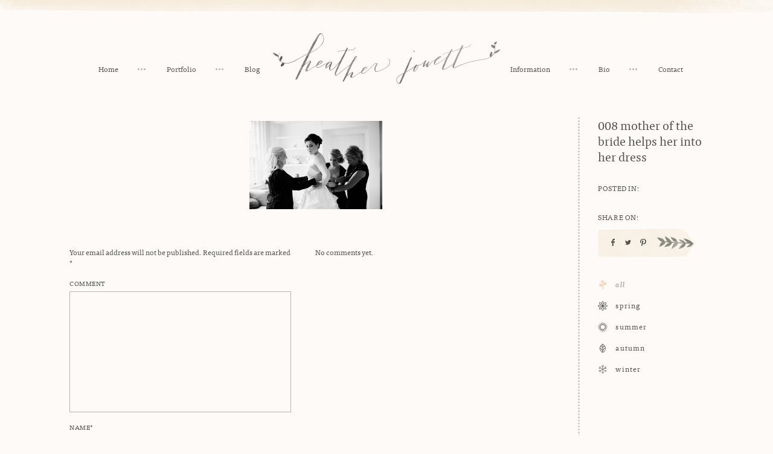

--- FILE ---
content_type: text/html; charset=UTF-8
request_url: https://heatherjowett.com/kiley-josh-gunston-hall/008-mother-of-the-bride-helps-her-into-her-dress/
body_size: 16224
content:
<!DOCTYPE html>
<!--[if IE 6]>
<html id="ie6" class="ie" lang="en-US">
<![endif]-->
<!--[if IE 7]>
<html id="ie7" class="ie" lang="en-US">
<![endif]-->
<!--[if IE 8]>
<html id="ie8" class="ie" lang="en-US">
<![endif]-->
<!--[if !(IE 6) | !(IE 7) | !(IE 8)  ]><!-->
<html lang="en-US">
<!--<![endif]-->
<head>
<meta charset="UTF-8" />
<script type="text/javascript">
/* <![CDATA[ */
var gform;gform||(document.addEventListener("gform_main_scripts_loaded",function(){gform.scriptsLoaded=!0}),document.addEventListener("gform/theme/scripts_loaded",function(){gform.themeScriptsLoaded=!0}),window.addEventListener("DOMContentLoaded",function(){gform.domLoaded=!0}),gform={domLoaded:!1,scriptsLoaded:!1,themeScriptsLoaded:!1,isFormEditor:()=>"function"==typeof InitializeEditor,callIfLoaded:function(o){return!(!gform.domLoaded||!gform.scriptsLoaded||!gform.themeScriptsLoaded&&!gform.isFormEditor()||(gform.isFormEditor()&&console.warn("The use of gform.initializeOnLoaded() is deprecated in the form editor context and will be removed in Gravity Forms 3.1."),o(),0))},initializeOnLoaded:function(o){gform.callIfLoaded(o)||(document.addEventListener("gform_main_scripts_loaded",()=>{gform.scriptsLoaded=!0,gform.callIfLoaded(o)}),document.addEventListener("gform/theme/scripts_loaded",()=>{gform.themeScriptsLoaded=!0,gform.callIfLoaded(o)}),window.addEventListener("DOMContentLoaded",()=>{gform.domLoaded=!0,gform.callIfLoaded(o)}))},hooks:{action:{},filter:{}},addAction:function(o,r,e,t){gform.addHook("action",o,r,e,t)},addFilter:function(o,r,e,t){gform.addHook("filter",o,r,e,t)},doAction:function(o){gform.doHook("action",o,arguments)},applyFilters:function(o){return gform.doHook("filter",o,arguments)},removeAction:function(o,r){gform.removeHook("action",o,r)},removeFilter:function(o,r,e){gform.removeHook("filter",o,r,e)},addHook:function(o,r,e,t,n){null==gform.hooks[o][r]&&(gform.hooks[o][r]=[]);var d=gform.hooks[o][r];null==n&&(n=r+"_"+d.length),gform.hooks[o][r].push({tag:n,callable:e,priority:t=null==t?10:t})},doHook:function(r,o,e){var t;if(e=Array.prototype.slice.call(e,1),null!=gform.hooks[r][o]&&((o=gform.hooks[r][o]).sort(function(o,r){return o.priority-r.priority}),o.forEach(function(o){"function"!=typeof(t=o.callable)&&(t=window[t]),"action"==r?t.apply(null,e):e[0]=t.apply(null,e)})),"filter"==r)return e[0]},removeHook:function(o,r,t,n){var e;null!=gform.hooks[o][r]&&(e=(e=gform.hooks[o][r]).filter(function(o,r,e){return!!(null!=n&&n!=o.tag||null!=t&&t!=o.priority)}),gform.hooks[o][r]=e)}});
/* ]]> */
</script>

<meta name="viewport" content="width=device-width,initial-scale=1">
<meta name="apple-mobile-web-app-capable" content="yes">
<meta name="apple-mobile-web-app-status-bar-style" content="black">
<meta name="apple-mobile-web-app-title" content="">
<meta property="og:image" content="https://heatherjowett.com/wp-content/themes/jowett/images/default.jpg" />
<meta property="og:title" content="008 mother of the bride helps her into her dress | Detroit Fine Wedding Photographer Heather Jowett">
<meta property="og:type" content="article" />
<meta property="og:url" content="https://heatherjowett.com/kiley-josh-gunston-hall/008-mother-of-the-bride-helps-her-into-her-dress/">
<meta name="twitter:url" content="https://heatherjowett.com/kiley-josh-gunston-hall/008-mother-of-the-bride-helps-her-into-her-dress/">
<meta name="twitter:title" content="008 mother of the bride helps her into her dress | Detroit Fine Wedding Photographer Heather Jowett">
<meta name="twitter:image" content="https://heatherjowett.com/wp-content/themes/jowett/images/default.jpg">
<title>008 mother of the bride helps her into her dress - Detroit Fine Wedding Photographer Heather Jowett</title>
<link rel="profile" href="http://gmpg.org/xfn/11" />
<link rel="stylesheet" type="text/css" media="all" href="https://heatherjowett.com/wp-content/themes/jowett/css/normalize.css" />
<link rel="stylesheet" type="text/css" media="all" href="https://heatherjowett.com/wp-content/themes/jowett/css/slick.css" />
<link rel="stylesheet" type="text/css" media="all" href="https://heatherjowett.com/wp-content/themes/jowett/style.css" />
<link rel="shortcut icon" href="https://heatherjowett.com/wp-content/themes/jowett/favicon.ico?v=2">
<link rel="apple-touch-icon-precomposed" href="https://heatherjowett.com/wp-content/themes/jowett/apple-touch-icon-precomposed.png?v=2">
<link rel="pingback" href="https://heatherjowett.com/xmlrpc.php" />
<link rel="alternate" type="application/rss+xml" title="Detroit Fine Wedding Photographer Heather Jowett RSS Feed" href="https://heatherjowett.com/feed/rss/" />
<script src="//ajax.googleapis.com/ajax/libs/jquery/1.10.2/jquery.min.js"></script>
<script>!window.jQuery && document.write('<script src="https://heatherjowett.com/wp-content/themes/jowett/js/libs/jquery.1.10.2.min.js"><\/script>')</script>
<meta name='robots' content='index, follow, max-image-preview:large, max-snippet:-1, max-video-preview:-1' />
	<style>img:is([sizes="auto" i], [sizes^="auto," i]) { contain-intrinsic-size: 3000px 1500px }</style>
	
	<!-- This site is optimized with the Yoast SEO plugin v26.8 - https://yoast.com/product/yoast-seo-wordpress/ -->
	<link rel="canonical" href="https://heatherjowett.com/kiley-josh-gunston-hall/008-mother-of-the-bride-helps-her-into-her-dress/" />
	<meta property="og:locale" content="en_US" />
	<meta property="og:type" content="article" />
	<meta property="og:title" content="008 mother of the bride helps her into her dress - Detroit Fine Wedding Photographer Heather Jowett" />
	<meta property="og:url" content="https://heatherjowett.com/kiley-josh-gunston-hall/008-mother-of-the-bride-helps-her-into-her-dress/" />
	<meta property="og:site_name" content="Detroit Fine Wedding Photographer Heather Jowett" />
	<meta property="og:image" content="https://heatherjowett.com/kiley-josh-gunston-hall/008-mother-of-the-bride-helps-her-into-her-dress" />
	<meta property="og:image:width" content="1840" />
	<meta property="og:image:height" content="1225" />
	<meta property="og:image:type" content="image/jpeg" />
	<meta name="twitter:card" content="summary_large_image" />
	<script type="application/ld+json" class="yoast-schema-graph">{"@context":"https://schema.org","@graph":[{"@type":"WebPage","@id":"https://heatherjowett.com/kiley-josh-gunston-hall/008-mother-of-the-bride-helps-her-into-her-dress/","url":"https://heatherjowett.com/kiley-josh-gunston-hall/008-mother-of-the-bride-helps-her-into-her-dress/","name":"008 mother of the bride helps her into her dress - Detroit Fine Wedding Photographer Heather Jowett","isPartOf":{"@id":"https://heatherjowett.com/#website"},"primaryImageOfPage":{"@id":"https://heatherjowett.com/kiley-josh-gunston-hall/008-mother-of-the-bride-helps-her-into-her-dress/#primaryimage"},"image":{"@id":"https://heatherjowett.com/kiley-josh-gunston-hall/008-mother-of-the-bride-helps-her-into-her-dress/#primaryimage"},"thumbnailUrl":"https://heatherjowett.com/wp-content/uploads/2016/04/008-mother-of-the-bride-helps-her-into-her-dress.jpg","datePublished":"2016-04-13T19:57:44+00:00","breadcrumb":{"@id":"https://heatherjowett.com/kiley-josh-gunston-hall/008-mother-of-the-bride-helps-her-into-her-dress/#breadcrumb"},"inLanguage":"en-US","potentialAction":[{"@type":"ReadAction","target":["https://heatherjowett.com/kiley-josh-gunston-hall/008-mother-of-the-bride-helps-her-into-her-dress/"]}]},{"@type":"ImageObject","inLanguage":"en-US","@id":"https://heatherjowett.com/kiley-josh-gunston-hall/008-mother-of-the-bride-helps-her-into-her-dress/#primaryimage","url":"https://heatherjowett.com/wp-content/uploads/2016/04/008-mother-of-the-bride-helps-her-into-her-dress.jpg","contentUrl":"https://heatherjowett.com/wp-content/uploads/2016/04/008-mother-of-the-bride-helps-her-into-her-dress.jpg","width":1840,"height":1225},{"@type":"BreadcrumbList","@id":"https://heatherjowett.com/kiley-josh-gunston-hall/008-mother-of-the-bride-helps-her-into-her-dress/#breadcrumb","itemListElement":[{"@type":"ListItem","position":1,"name":"Home","item":"https://heatherjowett.com/"},{"@type":"ListItem","position":2,"name":"Kiley and Josh at Gunston Hall","item":"https://heatherjowett.com/kiley-josh-gunston-hall/"},{"@type":"ListItem","position":3,"name":"008 mother of the bride helps her into her dress"}]},{"@type":"WebSite","@id":"https://heatherjowett.com/#website","url":"https://heatherjowett.com/","name":"Detroit Fine Wedding Photographer Heather Jowett","description":"Documentary Detroit Wedding Photographer Serving Michigan and Beyond.","publisher":{"@id":"https://heatherjowett.com/#/schema/person/3aa00eea39e414f5ccca6a66dc53127a"},"potentialAction":[{"@type":"SearchAction","target":{"@type":"EntryPoint","urlTemplate":"https://heatherjowett.com/?s={search_term_string}"},"query-input":{"@type":"PropertyValueSpecification","valueRequired":true,"valueName":"search_term_string"}}],"inLanguage":"en-US"},{"@type":["Person","Organization"],"@id":"https://heatherjowett.com/#/schema/person/3aa00eea39e414f5ccca6a66dc53127a","name":"Heather","image":{"@type":"ImageObject","inLanguage":"en-US","@id":"https://heatherjowett.com/#/schema/person/image/","url":"https://heatherjowett.com/wp-content/uploads/style-cloud-logos/Heather Jowett logo dark.png","contentUrl":"https://heatherjowett.com/wp-content/uploads/style-cloud-logos/Heather Jowett logo dark.png","width":1030,"height":230,"caption":"Heather"},"logo":{"@id":"https://heatherjowett.com/#/schema/person/image/"},"sameAs":["http://heatherjowett.com","@heather.jowett"]}]}</script>
	<!-- / Yoast SEO plugin. -->


<style id='wp-emoji-styles-inline-css' type='text/css'>

	img.wp-smiley, img.emoji {
		display: inline !important;
		border: none !important;
		box-shadow: none !important;
		height: 1em !important;
		width: 1em !important;
		margin: 0 0.07em !important;
		vertical-align: -0.1em !important;
		background: none !important;
		padding: 0 !important;
	}
</style>
<link rel='stylesheet' id='wp-block-library-css' href='https://heatherjowett.com/wp-includes/css/dist/block-library/style.min.css?ver=6.8.3' type='text/css' media='all' />
<style id='classic-theme-styles-inline-css' type='text/css'>
/*! This file is auto-generated */
.wp-block-button__link{color:#fff;background-color:#32373c;border-radius:9999px;box-shadow:none;text-decoration:none;padding:calc(.667em + 2px) calc(1.333em + 2px);font-size:1.125em}.wp-block-file__button{background:#32373c;color:#fff;text-decoration:none}
</style>
<link rel='stylesheet' id='style-cloud/block-editor-animations-css' href='https://heatherjowett.com/wp-content/plugins/style-cloud/dist/block-editor/index.css?ver=1.5.7' type='text/css' media='all' />
<style id='global-styles-inline-css' type='text/css'>
:root{--wp--preset--aspect-ratio--square: 1;--wp--preset--aspect-ratio--4-3: 4/3;--wp--preset--aspect-ratio--3-4: 3/4;--wp--preset--aspect-ratio--3-2: 3/2;--wp--preset--aspect-ratio--2-3: 2/3;--wp--preset--aspect-ratio--16-9: 16/9;--wp--preset--aspect-ratio--9-16: 9/16;--wp--preset--color--black: #000000;--wp--preset--color--cyan-bluish-gray: #abb8c3;--wp--preset--color--white: #ffffff;--wp--preset--color--pale-pink: #f78da7;--wp--preset--color--vivid-red: #cf2e2e;--wp--preset--color--luminous-vivid-orange: #ff6900;--wp--preset--color--luminous-vivid-amber: #fcb900;--wp--preset--color--light-green-cyan: #7bdcb5;--wp--preset--color--vivid-green-cyan: #00d084;--wp--preset--color--pale-cyan-blue: #8ed1fc;--wp--preset--color--vivid-cyan-blue: #0693e3;--wp--preset--color--vivid-purple: #9b51e0;--wp--preset--gradient--vivid-cyan-blue-to-vivid-purple: linear-gradient(135deg,rgba(6,147,227,1) 0%,rgb(155,81,224) 100%);--wp--preset--gradient--light-green-cyan-to-vivid-green-cyan: linear-gradient(135deg,rgb(122,220,180) 0%,rgb(0,208,130) 100%);--wp--preset--gradient--luminous-vivid-amber-to-luminous-vivid-orange: linear-gradient(135deg,rgba(252,185,0,1) 0%,rgba(255,105,0,1) 100%);--wp--preset--gradient--luminous-vivid-orange-to-vivid-red: linear-gradient(135deg,rgba(255,105,0,1) 0%,rgb(207,46,46) 100%);--wp--preset--gradient--very-light-gray-to-cyan-bluish-gray: linear-gradient(135deg,rgb(238,238,238) 0%,rgb(169,184,195) 100%);--wp--preset--gradient--cool-to-warm-spectrum: linear-gradient(135deg,rgb(74,234,220) 0%,rgb(151,120,209) 20%,rgb(207,42,186) 40%,rgb(238,44,130) 60%,rgb(251,105,98) 80%,rgb(254,248,76) 100%);--wp--preset--gradient--blush-light-purple: linear-gradient(135deg,rgb(255,206,236) 0%,rgb(152,150,240) 100%);--wp--preset--gradient--blush-bordeaux: linear-gradient(135deg,rgb(254,205,165) 0%,rgb(254,45,45) 50%,rgb(107,0,62) 100%);--wp--preset--gradient--luminous-dusk: linear-gradient(135deg,rgb(255,203,112) 0%,rgb(199,81,192) 50%,rgb(65,88,208) 100%);--wp--preset--gradient--pale-ocean: linear-gradient(135deg,rgb(255,245,203) 0%,rgb(182,227,212) 50%,rgb(51,167,181) 100%);--wp--preset--gradient--electric-grass: linear-gradient(135deg,rgb(202,248,128) 0%,rgb(113,206,126) 100%);--wp--preset--gradient--midnight: linear-gradient(135deg,rgb(2,3,129) 0%,rgb(40,116,252) 100%);--wp--preset--font-size--small: 13px;--wp--preset--font-size--medium: 20px;--wp--preset--font-size--large: 36px;--wp--preset--font-size--x-large: 42px;--wp--preset--spacing--20: 0.44rem;--wp--preset--spacing--30: 0.67rem;--wp--preset--spacing--40: 1rem;--wp--preset--spacing--50: 1.5rem;--wp--preset--spacing--60: 2.25rem;--wp--preset--spacing--70: 3.38rem;--wp--preset--spacing--80: 5.06rem;--wp--preset--shadow--natural: 6px 6px 9px rgba(0, 0, 0, 0.2);--wp--preset--shadow--deep: 12px 12px 50px rgba(0, 0, 0, 0.4);--wp--preset--shadow--sharp: 6px 6px 0px rgba(0, 0, 0, 0.2);--wp--preset--shadow--outlined: 6px 6px 0px -3px rgba(255, 255, 255, 1), 6px 6px rgba(0, 0, 0, 1);--wp--preset--shadow--crisp: 6px 6px 0px rgba(0, 0, 0, 1);}:where(.is-layout-flex){gap: 0.5em;}:where(.is-layout-grid){gap: 0.5em;}body .is-layout-flex{display: flex;}.is-layout-flex{flex-wrap: wrap;align-items: center;}.is-layout-flex > :is(*, div){margin: 0;}body .is-layout-grid{display: grid;}.is-layout-grid > :is(*, div){margin: 0;}:where(.wp-block-columns.is-layout-flex){gap: 2em;}:where(.wp-block-columns.is-layout-grid){gap: 2em;}:where(.wp-block-post-template.is-layout-flex){gap: 1.25em;}:where(.wp-block-post-template.is-layout-grid){gap: 1.25em;}.has-black-color{color: var(--wp--preset--color--black) !important;}.has-cyan-bluish-gray-color{color: var(--wp--preset--color--cyan-bluish-gray) !important;}.has-white-color{color: var(--wp--preset--color--white) !important;}.has-pale-pink-color{color: var(--wp--preset--color--pale-pink) !important;}.has-vivid-red-color{color: var(--wp--preset--color--vivid-red) !important;}.has-luminous-vivid-orange-color{color: var(--wp--preset--color--luminous-vivid-orange) !important;}.has-luminous-vivid-amber-color{color: var(--wp--preset--color--luminous-vivid-amber) !important;}.has-light-green-cyan-color{color: var(--wp--preset--color--light-green-cyan) !important;}.has-vivid-green-cyan-color{color: var(--wp--preset--color--vivid-green-cyan) !important;}.has-pale-cyan-blue-color{color: var(--wp--preset--color--pale-cyan-blue) !important;}.has-vivid-cyan-blue-color{color: var(--wp--preset--color--vivid-cyan-blue) !important;}.has-vivid-purple-color{color: var(--wp--preset--color--vivid-purple) !important;}.has-black-background-color{background-color: var(--wp--preset--color--black) !important;}.has-cyan-bluish-gray-background-color{background-color: var(--wp--preset--color--cyan-bluish-gray) !important;}.has-white-background-color{background-color: var(--wp--preset--color--white) !important;}.has-pale-pink-background-color{background-color: var(--wp--preset--color--pale-pink) !important;}.has-vivid-red-background-color{background-color: var(--wp--preset--color--vivid-red) !important;}.has-luminous-vivid-orange-background-color{background-color: var(--wp--preset--color--luminous-vivid-orange) !important;}.has-luminous-vivid-amber-background-color{background-color: var(--wp--preset--color--luminous-vivid-amber) !important;}.has-light-green-cyan-background-color{background-color: var(--wp--preset--color--light-green-cyan) !important;}.has-vivid-green-cyan-background-color{background-color: var(--wp--preset--color--vivid-green-cyan) !important;}.has-pale-cyan-blue-background-color{background-color: var(--wp--preset--color--pale-cyan-blue) !important;}.has-vivid-cyan-blue-background-color{background-color: var(--wp--preset--color--vivid-cyan-blue) !important;}.has-vivid-purple-background-color{background-color: var(--wp--preset--color--vivid-purple) !important;}.has-black-border-color{border-color: var(--wp--preset--color--black) !important;}.has-cyan-bluish-gray-border-color{border-color: var(--wp--preset--color--cyan-bluish-gray) !important;}.has-white-border-color{border-color: var(--wp--preset--color--white) !important;}.has-pale-pink-border-color{border-color: var(--wp--preset--color--pale-pink) !important;}.has-vivid-red-border-color{border-color: var(--wp--preset--color--vivid-red) !important;}.has-luminous-vivid-orange-border-color{border-color: var(--wp--preset--color--luminous-vivid-orange) !important;}.has-luminous-vivid-amber-border-color{border-color: var(--wp--preset--color--luminous-vivid-amber) !important;}.has-light-green-cyan-border-color{border-color: var(--wp--preset--color--light-green-cyan) !important;}.has-vivid-green-cyan-border-color{border-color: var(--wp--preset--color--vivid-green-cyan) !important;}.has-pale-cyan-blue-border-color{border-color: var(--wp--preset--color--pale-cyan-blue) !important;}.has-vivid-cyan-blue-border-color{border-color: var(--wp--preset--color--vivid-cyan-blue) !important;}.has-vivid-purple-border-color{border-color: var(--wp--preset--color--vivid-purple) !important;}.has-vivid-cyan-blue-to-vivid-purple-gradient-background{background: var(--wp--preset--gradient--vivid-cyan-blue-to-vivid-purple) !important;}.has-light-green-cyan-to-vivid-green-cyan-gradient-background{background: var(--wp--preset--gradient--light-green-cyan-to-vivid-green-cyan) !important;}.has-luminous-vivid-amber-to-luminous-vivid-orange-gradient-background{background: var(--wp--preset--gradient--luminous-vivid-amber-to-luminous-vivid-orange) !important;}.has-luminous-vivid-orange-to-vivid-red-gradient-background{background: var(--wp--preset--gradient--luminous-vivid-orange-to-vivid-red) !important;}.has-very-light-gray-to-cyan-bluish-gray-gradient-background{background: var(--wp--preset--gradient--very-light-gray-to-cyan-bluish-gray) !important;}.has-cool-to-warm-spectrum-gradient-background{background: var(--wp--preset--gradient--cool-to-warm-spectrum) !important;}.has-blush-light-purple-gradient-background{background: var(--wp--preset--gradient--blush-light-purple) !important;}.has-blush-bordeaux-gradient-background{background: var(--wp--preset--gradient--blush-bordeaux) !important;}.has-luminous-dusk-gradient-background{background: var(--wp--preset--gradient--luminous-dusk) !important;}.has-pale-ocean-gradient-background{background: var(--wp--preset--gradient--pale-ocean) !important;}.has-electric-grass-gradient-background{background: var(--wp--preset--gradient--electric-grass) !important;}.has-midnight-gradient-background{background: var(--wp--preset--gradient--midnight) !important;}.has-small-font-size{font-size: var(--wp--preset--font-size--small) !important;}.has-medium-font-size{font-size: var(--wp--preset--font-size--medium) !important;}.has-large-font-size{font-size: var(--wp--preset--font-size--large) !important;}.has-x-large-font-size{font-size: var(--wp--preset--font-size--x-large) !important;}
:where(.wp-block-post-template.is-layout-flex){gap: 1.25em;}:where(.wp-block-post-template.is-layout-grid){gap: 1.25em;}
:where(.wp-block-columns.is-layout-flex){gap: 2em;}:where(.wp-block-columns.is-layout-grid){gap: 2em;}
:root :where(.wp-block-pullquote){font-size: 1.5em;line-height: 1.6;}
</style>
<link rel='stylesheet' id='style-cloud/public-css' href='https://heatherjowett.com/wp-content/plugins/style-cloud/dist/public/index.css?ver=1.5.7' type='text/css' media='all' />
<style id='kadence-blocks-global-variables-inline-css' type='text/css'>
:root {--global-kb-font-size-sm:clamp(0.8rem, 0.73rem + 0.217vw, 0.9rem);--global-kb-font-size-md:clamp(1.1rem, 0.995rem + 0.326vw, 1.25rem);--global-kb-font-size-lg:clamp(1.75rem, 1.576rem + 0.543vw, 2rem);--global-kb-font-size-xl:clamp(2.25rem, 1.728rem + 1.63vw, 3rem);--global-kb-font-size-xxl:clamp(2.5rem, 1.456rem + 3.26vw, 4rem);--global-kb-font-size-xxxl:clamp(2.75rem, 0.489rem + 7.065vw, 6rem);}:root {--global-palette1: #3182CE;--global-palette2: #2B6CB0;--global-palette3: #1A202C;--global-palette4: #2D3748;--global-palette5: #4A5568;--global-palette6: #718096;--global-palette7: #EDF2F7;--global-palette8: #F7FAFC;--global-palette9: #ffffff;}
</style>
<script type="text/javascript" src="https://heatherjowett.com/wp-includes/js/jquery/jquery.min.js?ver=3.7.1" id="jquery-core-js"></script>
<script type="text/javascript" src="https://heatherjowett.com/wp-includes/js/jquery/jquery-migrate.min.js?ver=3.4.1" id="jquery-migrate-js"></script>
<script type="text/javascript" src="https://heatherjowett.com/wp-content/plugins/style-cloud/dist/public/index.js?ver=1.5.7" id="style-cloud/public-js"></script>
<link rel="https://api.w.org/" href="https://heatherjowett.com/wp-json/" /><link rel="alternate" title="JSON" type="application/json" href="https://heatherjowett.com/wp-json/wp/v2/media/6833" /><link rel='shortlink' href='https://heatherjowett.com/?p=6833' />
<link rel="alternate" title="oEmbed (JSON)" type="application/json+oembed" href="https://heatherjowett.com/wp-json/oembed/1.0/embed?url=https%3A%2F%2Fheatherjowett.com%2Fkiley-josh-gunston-hall%2F008-mother-of-the-bride-helps-her-into-her-dress%2F" />
<link rel="alternate" title="oEmbed (XML)" type="text/xml+oembed" href="https://heatherjowett.com/wp-json/oembed/1.0/embed?url=https%3A%2F%2Fheatherjowett.com%2Fkiley-josh-gunston-hall%2F008-mother-of-the-bride-helps-her-into-her-dress%2F&#038;format=xml" />
<script src="https://heatherjowett.com/wp-content/themes/jowett/js/libs/modernizr-2.6.2-respond-1.1.0.min.js"></script>
<!--[if lt IE 9]>
<script type="text/javascript">window.location = "https://heatherjowett.com/browser-upgrade/";</script>
<![endif]-->
<script src="//use.typekit.net/vot8mrm.js"></script>
<script>try{Typekit.load();}catch(e){}</script>
<script>
  (function(i,s,o,g,r,a,m){i['GoogleAnalyticsObject']=r;i[r]=i[r]||function(){
  (i[r].q=i[r].q||[]).push(arguments)},i[r].l=1*new Date();a=s.createElement(o),
  m=s.getElementsByTagName(o)[0];a.async=1;a.src=g;m.parentNode.insertBefore(a,m)
  })(window,document,'script','//www.google-analytics.com/analytics.js','ga');

  ga('create', 'UA-20580805-1', 'auto');
  ga('send', 'pageview');

</script>

<meta name="generator" content="WP Rocket 3.18.3" data-wpr-features="wpr_desktop" /></head>
<body class="attachment wp-singular attachment-template-default single single-attachment postid-6833 attachmentid-6833 attachment-jpeg wp-custom-logo wp-theme-jowett"><div data-rocket-location-hash="398b9ed9234fb4b30da8098e9aca2edb" id="container">
	<div data-rocket-location-hash="d3580171be55c4d6950f24ce92d85ee2" class="mobile-nav">
		<ul class="clean inline">
						<li  class="home-nav">
				<a href="https://heatherjowett.com">Home</a>
			</li>
			<li  class="port-nav">
				<a href="https://heatherjowett.com/portfolio/">Portfolio</a>
			</li>
			<li class="blog-nav">
								<a href="https://heatherjowett.com/season/all/">Blog</a>
							</li>
									<li  class="info-nav">
				<a href="https://heatherjowett.com/information/">Information</a>
			</li>
			<li  class="bio-nav">
				<a href="https://heatherjowett.com/bio/">Bio</a>
			</li>
			<li  class="contact-nav">
				<a href="https://heatherjowett.com/contact/">Contact</a>
			</li>
					</ul>
	</div>
		<header data-rocket-location-hash="8b73ba508ff8eb60d48b29e288193462" class="center">
		<div data-rocket-location-hash="981734ee1208ef87f9e6b206ca918378" class="inner rel">
			<a class="logo">
				<img src="https://heatherjowett.com/wp-content/themes/jowett/images/jowett-logo@2x.png" alt="Detroit Fine Wedding Photographer Heather Jowett" class="full" />
			</a>
			<ul class="nav-left nav clean inline">
							<li  class="home-nav">
				<a href="https://heatherjowett.com">Home</a>
			</li>
			<li  class="port-nav">
				<a href="https://heatherjowett.com/portfolio/">Portfolio</a>
			</li>
			<li class="blog-nav">
								<a href="https://heatherjowett.com/season/all/">Blog</a>
							</li>
						</ul>
			<ul class="nav-right nav clean inline">
							<li  class="info-nav">
				<a href="https://heatherjowett.com/information/">Information</a>
			</li>
			<li  class="bio-nav">
				<a href="https://heatherjowett.com/bio/">Bio</a>
			</li>
			<li  class="contact-nav">
				<a href="https://heatherjowett.com/contact/">Contact</a>
			</li>
						</ul>
			<a class="nav-toggle">Toggle Navigation</a>
		</div>
	</header>
		<div data-rocket-location-hash="166aaa6c3a1854e3a5318119bad3e79d" id="main" role="main">
		<div data-rocket-location-hash="f1be8548919128e13ee19bd0f1c2b094" class="inner clearfix blog-wrap">
			<div class="blog-right fright">
				<div class="post-title sidebar-section">008 mother of the bride helps her into her dress</div>
				<div class="post-cats sidebar-section">
					<div class="sidebar-label upper space">Posted In:</div>
					<div class="sidebar-text"></div>
				</div>
				<div class="post-share sidebar-section">
					<div class="sidebar-label upper space">Share On:</div>
					<div class="sidebar-text">
												<ul class="post-share-list gform_button clean inline">
							<li class="share-facebook share-link">
					  			<a href="http://www.facebook.com/sharer.php?u=https://heatherjowett.com/kiley-josh-gunston-hall/008-mother-of-the-bride-helps-her-into-her-dress/&t=008 mother of the bride helps her into her dress" target="blank">
<svg version="1.1" id="Layer_1" xmlns="http://www.w3.org/2000/svg" xmlns:xlink="http://www.w3.org/1999/xlink" x="0px" y="0px"
	 width="10px" height="12px" viewBox="0 0 10 12" enable-background="new 0 0 10 12" xml:space="preserve">
<path fill="#54564E" d="M3.721,4.137V3c0-1.668,1.15-3,2.563-3H8v2.255H6.284c-0.204,0-0.424,0.312-0.424,0.706v1.175H8v2.294H5.86
	v5.57h-2.14v-5.57H2V4.137H3.721z"/>
</svg>
					  			</a>
					  		</li>
					  		<li class="share-twitter share-link">
					  			<a href="http://twitter.com/home?status=008 mother of the bride helps her into her dress https://heatherjowett.com/kiley-josh-gunston-hall/008-mother-of-the-bride-helps-her-into-her-dress/" title="Click to send this page to Twitter!" target="_blank">
<svg version="1.1" id="Layer_1" xmlns="http://www.w3.org/2000/svg" xmlns:xlink="http://www.w3.org/1999/xlink" x="0px" y="0px"
	 width="10px" height="12px" viewBox="0 0 10 12" enable-background="new 0 0 10 12" xml:space="preserve">
<path fill="#54564E" d="M8.978,4.008c0,0.067,0,0.15,0,0.234C8.978,6.938,6.915,10,3.149,10C1.992,10,0.92,9.667,0,9.081
	c0.153,0.017,0.324,0.017,0.496,0.017c0.953,0,1.837-0.304,2.536-0.854C2.127,8.227,1.378,7.642,1.124,6.836
	c0.138,0.036,0.239,0.051,0.375,0.051c0.203,0,0.375-0.032,0.544-0.066C1.106,6.619,0.391,5.816,0.391,4.845c0,0,0,0,0-0.018
	c0.272,0.134,0.58,0.237,0.953,0.237C0.766,4.712,0.425,4.091,0.425,3.389c0-0.385,0.103-0.721,0.272-1.021
	C1.72,3.606,3.219,4.411,4.922,4.475C4.889,4.343,4.872,4.174,4.872,4.041C4.872,2.919,5.79,2,6.915,2
	c0.612,0,1.124,0.25,1.497,0.637c0.464-0.067,0.923-0.268,1.316-0.47C9.555,2.618,9.25,3.004,8.822,3.272
	C9.25,3.22,9.643,3.104,10,2.955C9.729,3.341,9.367,3.707,8.978,4.008z"/>
</svg>
					  			</a>
					  		</li>
					  		<li class="share-pinterest share-link">
					  								  			<a href="http://pinterest.com/pin/create/button/?url=https%3A%2F%2Fheatherjowett.com%2Fkiley-josh-gunston-hall%2F008-mother-of-the-bride-helps-her-into-her-dress%2F&media=https%3A%2F%2Fheatherjowett.com%2Fwp-content%2Fthemes%2Fjowett%2Fimages%2Fdefault.jpg&description=008+mother+of+the+bride+helps+her+into+her+dress+%7C+Heather+Jowett" class="pin-it-button" count-layout="horizontal" target="_blank">
<svg version="1.1" id="Layer_1" xmlns="http://www.w3.org/2000/svg" xmlns:xlink="http://www.w3.org/1999/xlink" x="0px" y="0px"
	 width="10px" height="12px" viewBox="0 0 10 12" enable-background="new 0 0 10 12" xml:space="preserve">
<path fill="#54564E" d="M4.568,8.688c-0.146-0.107-0.215-0.47-0.41-0.33C3.853,9.606,3.48,11.046,2.907,12H2.051h0.036
	c-0.125-0.485-0.052-1.476,0.037-1.978c0.211-1.217,0.982-2.879,0.982-4.097c0-0.536-0.304-1.093-0.198-1.682
	c0.163-1.11,1.75-2.098,2.302-0.852C5.854,4.833,3.853,6.587,4.96,7.593c0.214,0.208,0.786,0.328,1.249,0.259
	c2.266-0.45,2.604-5.118,0.714-6.194C4.227,0.078,1.177,2.51,1.444,5.006c0.108,0.956,1.162,1.478,0.287,2.327
	C0.481,6.847,0,5.962,0,4.538c0.036-2.95,2.873-4.86,6.011-4.493C8.047,0.271,9.762,1.85,9.972,3.653
	c0.163,1.614-0.37,3.643-1.585,4.633C7.528,9.016,5.603,9.468,4.568,8.688z"/>
</svg>
											  		
						  		</a>
					  		</li>
						</ul>
					  							</div>
				</div>
				<div class="post-season sidebar-section">
					<div class="season-nav">
																		<ul class="clean">
																							<li class="current-term season-term">
									<a href="https://heatherjowett.com/season/all/">
										<span class="cat-icon">
											<img class="grey-icon" src="https://heatherjowett.com/wp-content/uploads/2015/04/all1.svg" alt="All"/>
											<img class="color-icon" src="https://heatherjowett.com/wp-content/uploads/2015/04/all2.svg" alt="All"/>
										</span>
										<span class="season-name">All</span>
									</a>
								</li>																<li class="season-term">
									<a href="https://heatherjowett.com/season/spring/">
										<span class="cat-icon">
											<img class="grey-icon" src="https://heatherjowett.com/wp-content/uploads/2015/02/spring-icon-grey.svg" alt="Spring"/>
											<img class="color-icon" src="https://heatherjowett.com/wp-content/uploads/2015/02/spring-icon-orange.svg" alt="Spring"/>
										</span>
										<span class="season-name">Spring</span>
									</a>
								</li>																<li class="season-term">
									<a href="https://heatherjowett.com/season/summer/">
										<span class="cat-icon">
											<img class="grey-icon" src="https://heatherjowett.com/wp-content/uploads/2015/04/summer1.svg" alt="Summer"/>
											<img class="color-icon" src="https://heatherjowett.com/wp-content/uploads/2015/04/summer2.svg" alt="Summer"/>
										</span>
										<span class="season-name">Summer</span>
									</a>
								</li>																<li class="season-term">
									<a href="https://heatherjowett.com/season/autumn/">
										<span class="cat-icon">
											<img class="grey-icon" src="https://heatherjowett.com/wp-content/uploads/2015/04/fall1.svg" alt="Autumn"/>
											<img class="color-icon" src="https://heatherjowett.com/wp-content/uploads/2015/04/fall2.svg" alt="Autumn"/>
										</span>
										<span class="season-name">Autumn</span>
									</a>
								</li>																<li class="season-term">
									<a href="https://heatherjowett.com/season/winter/">
										<span class="cat-icon">
											<img class="grey-icon" src="https://heatherjowett.com/wp-content/uploads/2015/04/winter1.svg" alt="Winter"/>
											<img class="color-icon" src="https://heatherjowett.com/wp-content/uploads/2015/04/winter2.svg" alt="Winter"/>
										</span>
										<span class="season-name">Winter</span>
									</a>
								</li>						</ul>
					</div>
				</div>
			</div>
			<div class="blog-left fleft">
				<div class="post-content">
					<p class="attachment"><a href='https://heatherjowett.com/wp-content/uploads/2016/04/008-mother-of-the-bride-helps-her-into-her-dress.jpg'><img decoding="async" width="220" height="146" src="https://heatherjowett.com/wp-content/uploads/2016/04/008-mother-of-the-bride-helps-her-into-her-dress-220x146.jpg" class="attachment-medium size-medium" alt="" srcset="https://heatherjowett.com/wp-content/uploads/2016/04/008-mother-of-the-bride-helps-her-into-her-dress-220x146.jpg 220w, https://heatherjowett.com/wp-content/uploads/2016/04/008-mother-of-the-bride-helps-her-into-her-dress-920x613.jpg 920w, https://heatherjowett.com/wp-content/uploads/2016/04/008-mother-of-the-bride-helps-her-into-her-dress-355x234.jpg 355w, https://heatherjowett.com/wp-content/uploads/2016/04/008-mother-of-the-bride-helps-her-into-her-dress-616x410.jpg 616w, https://heatherjowett.com/wp-content/uploads/2016/04/008-mother-of-the-bride-helps-her-into-her-dress-950x633.jpg 950w, https://heatherjowett.com/wp-content/uploads/2016/04/008-mother-of-the-bride-helps-her-into-her-dress-760x507.jpg 760w, https://heatherjowett.com/wp-content/uploads/2016/04/008-mother-of-the-bride-helps-her-into-her-dress.jpg 1840w" sizes="(max-width: 220px) 100vw, 220px" /></a></p>
				</div>
				<div class="post-comments">
					<div class="post-share mobile-share sidebar-section">
						<div class="sidebar-label upper space">Share On:</div>
						<div class="sidebar-text">
													<ul class="post-share-list gform_button clean inline">
							<li class="share-facebook share-link">
					  			<a href="http://www.facebook.com/sharer.php?u=https://heatherjowett.com/kiley-josh-gunston-hall/008-mother-of-the-bride-helps-her-into-her-dress/&t=008 mother of the bride helps her into her dress" target="blank">
<svg version="1.1" id="Layer_1" xmlns="http://www.w3.org/2000/svg" xmlns:xlink="http://www.w3.org/1999/xlink" x="0px" y="0px"
	 width="10px" height="12px" viewBox="0 0 10 12" enable-background="new 0 0 10 12" xml:space="preserve">
<path fill="#54564E" d="M3.721,4.137V3c0-1.668,1.15-3,2.563-3H8v2.255H6.284c-0.204,0-0.424,0.312-0.424,0.706v1.175H8v2.294H5.86
	v5.57h-2.14v-5.57H2V4.137H3.721z"/>
</svg>
					  			</a>
					  		</li>
					  		<li class="share-twitter share-link">
					  			<a href="http://twitter.com/home?status=008 mother of the bride helps her into her dress https://heatherjowett.com/kiley-josh-gunston-hall/008-mother-of-the-bride-helps-her-into-her-dress/" title="Click to send this page to Twitter!" target="_blank">
<svg version="1.1" id="Layer_1" xmlns="http://www.w3.org/2000/svg" xmlns:xlink="http://www.w3.org/1999/xlink" x="0px" y="0px"
	 width="10px" height="12px" viewBox="0 0 10 12" enable-background="new 0 0 10 12" xml:space="preserve">
<path fill="#54564E" d="M8.978,4.008c0,0.067,0,0.15,0,0.234C8.978,6.938,6.915,10,3.149,10C1.992,10,0.92,9.667,0,9.081
	c0.153,0.017,0.324,0.017,0.496,0.017c0.953,0,1.837-0.304,2.536-0.854C2.127,8.227,1.378,7.642,1.124,6.836
	c0.138,0.036,0.239,0.051,0.375,0.051c0.203,0,0.375-0.032,0.544-0.066C1.106,6.619,0.391,5.816,0.391,4.845c0,0,0,0,0-0.018
	c0.272,0.134,0.58,0.237,0.953,0.237C0.766,4.712,0.425,4.091,0.425,3.389c0-0.385,0.103-0.721,0.272-1.021
	C1.72,3.606,3.219,4.411,4.922,4.475C4.889,4.343,4.872,4.174,4.872,4.041C4.872,2.919,5.79,2,6.915,2
	c0.612,0,1.124,0.25,1.497,0.637c0.464-0.067,0.923-0.268,1.316-0.47C9.555,2.618,9.25,3.004,8.822,3.272
	C9.25,3.22,9.643,3.104,10,2.955C9.729,3.341,9.367,3.707,8.978,4.008z"/>
</svg>
					  			</a>
					  		</li>
					  		<li class="share-pinterest share-link">
					  								  			<a href="http://pinterest.com/pin/create/button/?url=https%3A%2F%2Fheatherjowett.com%2Fkiley-josh-gunston-hall%2F008-mother-of-the-bride-helps-her-into-her-dress%2F&media=https%3A%2F%2Fheatherjowett.com%2Fwp-content%2Fthemes%2Fjowett%2Fimages%2Fdefault.jpg&description=008+mother+of+the+bride+helps+her+into+her+dress+%7C+Heather+Jowett" class="pin-it-button" count-layout="horizontal" target="_blank">
<svg version="1.1" id="Layer_1" xmlns="http://www.w3.org/2000/svg" xmlns:xlink="http://www.w3.org/1999/xlink" x="0px" y="0px"
	 width="10px" height="12px" viewBox="0 0 10 12" enable-background="new 0 0 10 12" xml:space="preserve">
<path fill="#54564E" d="M4.568,8.688c-0.146-0.107-0.215-0.47-0.41-0.33C3.853,9.606,3.48,11.046,2.907,12H2.051h0.036
	c-0.125-0.485-0.052-1.476,0.037-1.978c0.211-1.217,0.982-2.879,0.982-4.097c0-0.536-0.304-1.093-0.198-1.682
	c0.163-1.11,1.75-2.098,2.302-0.852C5.854,4.833,3.853,6.587,4.96,7.593c0.214,0.208,0.786,0.328,1.249,0.259
	c2.266-0.45,2.604-5.118,0.714-6.194C4.227,0.078,1.177,2.51,1.444,5.006c0.108,0.956,1.162,1.478,0.287,2.327
	C0.481,6.847,0,5.962,0,4.538c0.036-2.95,2.873-4.86,6.011-4.493C8.047,0.271,9.762,1.85,9.972,3.653
	c0.163,1.614-0.37,3.643-1.585,4.633C7.528,9.016,5.603,9.468,4.568,8.688z"/>
</svg>
											  		
						  		</a>
					  		</li>
						</ul>
					  								</div>
					</div>
					    <div id="comments" class="rel clearfix">
                    <div class="comment-form-wrap clearfix">
	    <div class="comment-left fleft">
	    		<div id="respond" class="comment-respond">
		<h3 id="reply-title" class="comment-reply-title"> <small><a rel="nofollow" id="cancel-comment-reply-link" href="/kiley-josh-gunston-hall/008-mother-of-the-bride-helps-her-into-her-dress/#respond" style="display:none;">Cancel reply</a></small></h3><form action="https://heatherjowett.com/wp-comments-post.php" method="post" id="commentform" class="comment-form"><p class="comment-notes"><span id="email-notes">Your email address will not be published.</span> <span class="required-field-message">Required fields are marked <span class="required">*</span></span></p><div class="form-row"><label for="comment" class="gfield_label">Comment</label><textarea id="comment" class="medium" name="comment" cols="45" rows="8" aria-required="true"  placeholder=""></textarea></div><div class="form-row"><label for="author" class="gfield_label">Name<span class="required">*</span></label> <input id="author" class="medium" name="author" placeholder="" type="text" value="" size="30" aria-required='true' /></div>
<div class="form-row"><label for="email" class="gfield_label">Email<span class="required">*</span></label> <input id="email" class="medium" name="email" placeholder="" type="email" value="" size="30" aria-required='true' /></div>
<p class="form-submit"><input name="submit" type="submit" id="submit" class="submit" value="Submit" /> <input type='hidden' name='comment_post_ID' value='6833' id='comment_post_ID' />
<input type='hidden' name='comment_parent' id='comment_parent' value='0' />
</p><p style="display: none;"><input type="hidden" id="akismet_comment_nonce" name="akismet_comment_nonce" value="34aa75291c" /></p><p style="display: none !important;" class="akismet-fields-container" data-prefix="ak_"><label>&#916;<textarea name="ak_hp_textarea" cols="45" rows="8" maxlength="100"></textarea></label><input type="hidden" id="ak_js_1" name="ak_js" value="25"/><script>document.getElementById( "ak_js_1" ).setAttribute( "value", ( new Date() ).getTime() );</script></p></form>	</div><!-- #respond -->
		    </div>
	    <div class="comment-wrap comment-right fright">
		    			<p class="no-comments">No comments yet.</p>
				    </div>
    </div><!-- .comment-wrap -->
        </div>
    <div class="clearfix"></div>
    </div><!-- #comments -->
   
				</div>
			</div>
		</div>
	</div>
	<footer data-rocket-location-hash="5e10607ff7fe84c74a7bb261b709a4a2" class="lt-grey-texture">
		<div data-rocket-location-hash="bef2fd30c407c55f834ebb30bf301ceb" class="footer-wrap grey-texture rel">
			<div data-rocket-location-hash="96ae4f167841acc41261be1fbf1d4956" class="footer-top clearfix inner">
								<div class="footer-top-left fleft">
					<div class="footer-pad">
												<div class="footer-label serif space">I would love to talk to you</div>
												<a class="arrow-button" href="https://heatherjowett.com/contact/">start a conversation</a>
					</div>
				</div>
				<div class="footer-top-right fright">
					<div class="footer-pad">
												<div class="footer-label serif space">Keep in touch</div>
																		<div class="signup-text">
							<p>Sign up to hear about print sales, and other exciting news!</p>
						</div>
												<div class="signup-form clearfix">
							
                <div class='gf_browser_unknown gform_wrapper gform_legacy_markup_wrapper gform-theme--no-framework' data-form-theme='legacy' data-form-index='0' id='gform_wrapper_1' ><div id='gf_1' class='gform_anchor' tabindex='-1'></div><form method='post' enctype='multipart/form-data' target='gform_ajax_frame_1' id='gform_1'  action='/kiley-josh-gunston-hall/008-mother-of-the-bride-helps-her-into-her-dress/#gf_1' data-formid='1' novalidate>
                        <div class='gform-body gform_body'><ul id='gform_fields_1' class='gform_fields top_label form_sublabel_below description_below validation_below'><li id="field_1_4" class="gfield gfield--type-honeypot gform_validation_container field_sublabel_below gfield--has-description field_description_below field_validation_below gfield_visibility_visible"  ><label class='gfield_label gform-field-label' for='input_1_4'>Name</label><div class='ginput_container'><input name='input_4' id='input_1_4' type='text' value='' autocomplete='new-password'/></div><div class='gfield_description' id='gfield_description_1_4'>This field is for validation purposes and should be left unchanged.</div></li><li id="field_1_1" class="gfield gfield--type-text gfield_contains_required field_sublabel_below gfield--no-description field_description_below field_validation_below gfield_visibility_visible"  ><label class='gfield_label gform-field-label' for='input_1_1'>Name<span class="gfield_required"><span class="gfield_required gfield_required_asterisk">*</span></span></label><div class='ginput_container ginput_container_text'><input name='input_1' id='input_1_1' type='text' value='' class='medium'   tabindex='10' placeholder='Name*' aria-required="true" aria-invalid="false"   /></div></li><li id="field_1_3" class="gfield gfield--type-email gfield_contains_required field_sublabel_below gfield--no-description field_description_below field_validation_below gfield_visibility_visible"  ><label class='gfield_label gform-field-label' for='input_1_3'>Email<span class="gfield_required"><span class="gfield_required gfield_required_asterisk">*</span></span></label><div class='ginput_container ginput_container_email'>
                            <input name='input_3' id='input_1_3' type='email' value='' class='medium' tabindex='11'  placeholder='Email*' aria-required="true" aria-invalid="false"  />
                        </div></li></ul></div>
        <div class='gform-footer gform_footer top_label'> <input type='submit' id='gform_submit_button_1' class='gform_button button' onclick='gform.submission.handleButtonClick(this);' data-submission-type='submit' value='send' tabindex='12' /> <input type='hidden' name='gform_ajax' value='form_id=1&amp;title=&amp;description=&amp;tabindex=10&amp;theme=legacy&amp;hash=a5da1b4eca2e7fb6d5a59a3919601e08' />
            <input type='hidden' class='gform_hidden' name='gform_submission_method' data-js='gform_submission_method_1' value='iframe' />
            <input type='hidden' class='gform_hidden' name='gform_theme' data-js='gform_theme_1' id='gform_theme_1' value='legacy' />
            <input type='hidden' class='gform_hidden' name='gform_style_settings' data-js='gform_style_settings_1' id='gform_style_settings_1' value='' />
            <input type='hidden' class='gform_hidden' name='is_submit_1' value='1' />
            <input type='hidden' class='gform_hidden' name='gform_submit' value='1' />
            
            <input type='hidden' class='gform_hidden' name='gform_unique_id' value='' />
            <input type='hidden' class='gform_hidden' name='state_1' value='WyJbXSIsImJkYzBhNmIwZjRlYzExMmI4YThkZTZiZjU5ZmE3ZWEzIl0=' />
            <input type='hidden' autocomplete='off' class='gform_hidden' name='gform_target_page_number_1' id='gform_target_page_number_1' value='0' />
            <input type='hidden' autocomplete='off' class='gform_hidden' name='gform_source_page_number_1' id='gform_source_page_number_1' value='1' />
            <input type='hidden' name='gform_field_values' value='' />
            
        </div>
                        <p style="display: none !important;" class="akismet-fields-container" data-prefix="ak_"><label>&#916;<textarea name="ak_hp_textarea" cols="45" rows="8" maxlength="100"></textarea></label><input type="hidden" id="ak_js_2" name="ak_js" value="5"/><script>document.getElementById( "ak_js_2" ).setAttribute( "value", ( new Date() ).getTime() );</script></p></form>
                        </div>
		                <iframe style='display:none;width:0px;height:0px;' src='about:blank' name='gform_ajax_frame_1' id='gform_ajax_frame_1' title='This iframe contains the logic required to handle Ajax powered Gravity Forms.'></iframe>
		                <script type="text/javascript">
/* <![CDATA[ */
 gform.initializeOnLoaded( function() {gformInitSpinner( 1, 'https://heatherjowett.com/wp-content/themes/jowett/images/loader1.gif', true );jQuery('#gform_ajax_frame_1').on('load',function(){var contents = jQuery(this).contents().find('*').html();var is_postback = contents.indexOf('GF_AJAX_POSTBACK') >= 0;if(!is_postback){return;}var form_content = jQuery(this).contents().find('#gform_wrapper_1');var is_confirmation = jQuery(this).contents().find('#gform_confirmation_wrapper_1').length > 0;var is_redirect = contents.indexOf('gformRedirect(){') >= 0;var is_form = form_content.length > 0 && ! is_redirect && ! is_confirmation;var mt = parseInt(jQuery('html').css('margin-top'), 10) + parseInt(jQuery('body').css('margin-top'), 10) + 100;if(is_form){jQuery('#gform_wrapper_1').html(form_content.html());if(form_content.hasClass('gform_validation_error')){jQuery('#gform_wrapper_1').addClass('gform_validation_error');} else {jQuery('#gform_wrapper_1').removeClass('gform_validation_error');}setTimeout( function() { /* delay the scroll by 50 milliseconds to fix a bug in chrome */ jQuery(document).scrollTop(jQuery('#gform_wrapper_1').offset().top - mt); }, 50 );if(window['gformInitDatepicker']) {gformInitDatepicker();}if(window['gformInitPriceFields']) {gformInitPriceFields();}var current_page = jQuery('#gform_source_page_number_1').val();gformInitSpinner( 1, 'https://heatherjowett.com/wp-content/themes/jowett/images/loader1.gif', true );jQuery(document).trigger('gform_page_loaded', [1, current_page]);window['gf_submitting_1'] = false;}else if(!is_redirect){var confirmation_content = jQuery(this).contents().find('.GF_AJAX_POSTBACK').html();if(!confirmation_content){confirmation_content = contents;}jQuery('#gform_wrapper_1').replaceWith(confirmation_content);jQuery(document).scrollTop(jQuery('#gf_1').offset().top - mt);jQuery(document).trigger('gform_confirmation_loaded', [1]);window['gf_submitting_1'] = false;wp.a11y.speak(jQuery('#gform_confirmation_message_1').text());}else{jQuery('#gform_1').append(contents);if(window['gformRedirect']) {gformRedirect();}}jQuery(document).trigger("gform_pre_post_render", [{ formId: "1", currentPage: "current_page", abort: function() { this.preventDefault(); } }]);        if (event && event.defaultPrevented) {                return;        }        const gformWrapperDiv = document.getElementById( "gform_wrapper_1" );        if ( gformWrapperDiv ) {            const visibilitySpan = document.createElement( "span" );            visibilitySpan.id = "gform_visibility_test_1";            gformWrapperDiv.insertAdjacentElement( "afterend", visibilitySpan );        }        const visibilityTestDiv = document.getElementById( "gform_visibility_test_1" );        let postRenderFired = false;        function triggerPostRender() {            if ( postRenderFired ) {                return;            }            postRenderFired = true;            gform.core.triggerPostRenderEvents( 1, current_page );            if ( visibilityTestDiv ) {                visibilityTestDiv.parentNode.removeChild( visibilityTestDiv );            }        }        function debounce( func, wait, immediate ) {            var timeout;            return function() {                var context = this, args = arguments;                var later = function() {                    timeout = null;                    if ( !immediate ) func.apply( context, args );                };                var callNow = immediate && !timeout;                clearTimeout( timeout );                timeout = setTimeout( later, wait );                if ( callNow ) func.apply( context, args );            };        }        const debouncedTriggerPostRender = debounce( function() {            triggerPostRender();        }, 200 );        if ( visibilityTestDiv && visibilityTestDiv.offsetParent === null ) {            const observer = new MutationObserver( ( mutations ) => {                mutations.forEach( ( mutation ) => {                    if ( mutation.type === 'attributes' && visibilityTestDiv.offsetParent !== null ) {                        debouncedTriggerPostRender();                        observer.disconnect();                    }                });            });            observer.observe( document.body, {                attributes: true,                childList: false,                subtree: true,                attributeFilter: [ 'style', 'class' ],            });        } else {            triggerPostRender();        }    } );} ); 
/* ]]> */
</script>
						</div>
					</div>
				</div>
							</div>
			<div data-rocket-location-hash="549d8581fb1cb78f8c41257cdfe12ac8" class="footer-bottom rel clearfix">
				<div class="inner clearfix rel">
					<ul class="footer-social clean inline">
												<li>
							<a href="http://www.facebook.com/heatherjowettphotography">
								<span class="social-icon">
									<svg version="1.1" id="Layer_1" xmlns="http://www.w3.org/2000/svg" xmlns:xlink="http://www.w3.org/1999/xlink" x="0px" y="0px"
	 width="10px" height="12px" viewBox="0 0 10 12" enable-background="new 0 0 10 12" xml:space="preserve">
<path fill="#54564E" d="M3.721,4.137V3c0-1.668,1.15-3,2.563-3H8v2.255H6.284c-0.204,0-0.424,0.312-0.424,0.706v1.175H8v2.294H5.86
	v5.57h-2.14v-5.57H2V4.137H3.721z"/>
</svg>
								</span>
								<span class="footer-social-text">Facebook</span>
							</a>
						</li>
																								<li>
							<a href="http://instagram.com/heather.jowett">
								<span class="social-icon">
									<svg version="1.1" id="Layer_1" xmlns="http://www.w3.org/2000/svg" xmlns:xlink="http://www.w3.org/1999/xlink" x="0px" y="0px"
	 width="10px" height="12px" viewBox="0 0 10 12" enable-background="new 0 0 10 12" xml:space="preserve">
<path fill-rule="evenodd" clip-rule="evenodd" fill="#54564E" d="M1.284,1h7.433C9.424,1,10,1.578,10,2.282v7.433
	c0,0.709-0.576,1.284-1.283,1.284H1.284C0.577,10.999,0,10.424,0,9.715V2.282C0,1.578,0.577,1,1.284,1L1.284,1z M7.285,2.109
	c-0.248,0-0.449,0.203-0.449,0.452v1.077c0,0.249,0.201,0.45,0.449,0.45h1.129c0.248,0,0.451-0.202,0.451-0.45V2.562
	c0-0.249-0.203-0.452-0.451-0.452H7.285L7.285,2.109z M8.869,5.229H7.99c0.084,0.272,0.127,0.559,0.127,0.857
	c0,1.663-1.391,3.011-3.107,3.011c-1.716,0-3.107-1.348-3.107-3.011c0-0.298,0.044-0.585,0.126-0.857H1.111v4.224
	c0,0.22,0.18,0.396,0.398,0.396h6.964c0.219,0,0.396-0.177,0.396-0.396V5.229L8.869,5.229z M5.01,4.033
	c-1.109,0-2.008,0.873-2.008,1.946c0,1.076,0.899,1.945,2.008,1.945s2.008-0.869,2.008-1.945C7.018,4.905,6.119,4.033,5.01,4.033z"
	/>
</svg>
								</span>
								<span class="footer-social-text">Instagram</span>
							</a>
						</li>
																							</ul>
					<span class="footer-credit">
						<a class="grey" href="https://heatherjowett.com/wp-login.php" target="_blank">Copyright</a> 2026 Heather Jowett<span class="footer-sep"></span>Site by <a href="http://2ndcreative.com" taget="_blank" class="grey">Second Street Creative</a>
					</span>
					<a class="arrow-button" href="https://heatherjowett.com/contact/">start a conversation</a>
				</div>
			</div>
		</div>
	</footer>
	<a class="back-to-top">Back to Top</a>
	
</div> <!--! end of #container -->
<script src="https://heatherjowett.com/wp-content/themes/jowett/js/plugins.js"></script>
<script src="https://heatherjowett.com/wp-content/themes/jowett/js/script.js"></script>
<script src="https://heatherjowett.com/wp-content/themes/jowett/js/libs/no-image.js"></script>
<!-- end scripts-->
<!-- Global site tag (gtag.js) - Google Analytics -->
<script async src="https://www.googletagmanager.com/gtag/js?id=UA-61399127-1"></script>
<script>
  window.dataLayer = window.dataLayer || [];
  function gtag(){dataLayer.push(arguments);}
  gtag('js', new Date());

  gtag('config', 'UA-61399127-1');
</script>
<script type="speculationrules">
{"prefetch":[{"source":"document","where":{"and":[{"href_matches":"\/*"},{"not":{"href_matches":["\/wp-*.php","\/wp-admin\/*","\/wp-content\/uploads\/*","\/wp-content\/*","\/wp-content\/plugins\/*","\/wp-content\/themes\/jowett\/*","\/*\\?(.+)"]}},{"not":{"selector_matches":"a[rel~=\"nofollow\"]"}},{"not":{"selector_matches":".no-prefetch, .no-prefetch a"}}]},"eagerness":"conservative"}]}
</script>
<script type="text/javascript" src="https://heatherjowett.com/wp-includes/js/comment-reply.min.js?ver=6.8.3" id="comment-reply-js" async="async" data-wp-strategy="async"></script>
<script defer type="text/javascript" src="https://heatherjowett.com/wp-content/plugins/akismet/_inc/akismet-frontend.js?ver=1762991390" id="akismet-frontend-js"></script>
<script type="text/javascript" src="https://heatherjowett.com/wp-includes/js/dist/dom-ready.min.js?ver=f77871ff7694fffea381" id="wp-dom-ready-js"></script>
<script type="text/javascript" src="https://heatherjowett.com/wp-includes/js/dist/hooks.min.js?ver=4d63a3d491d11ffd8ac6" id="wp-hooks-js"></script>
<script type="text/javascript" src="https://heatherjowett.com/wp-includes/js/dist/i18n.min.js?ver=5e580eb46a90c2b997e6" id="wp-i18n-js"></script>
<script type="text/javascript" id="wp-i18n-js-after">
/* <![CDATA[ */
wp.i18n.setLocaleData( { 'text direction\u0004ltr': [ 'ltr' ] } );
wp.i18n.setLocaleData( { 'text direction\u0004ltr': [ 'ltr' ] } );
/* ]]> */
</script>
<script type="text/javascript" src="https://heatherjowett.com/wp-includes/js/dist/a11y.min.js?ver=3156534cc54473497e14" id="wp-a11y-js"></script>
<script type="text/javascript" defer='defer' src="https://heatherjowett.com/wp-content/plugins/gravityforms/js/jquery.json.min.js?ver=2.9.22" id="gform_json-js"></script>
<script type="text/javascript" id="gform_gravityforms-js-extra">
/* <![CDATA[ */
var gform_i18n = {"datepicker":{"days":{"monday":"Mo","tuesday":"Tu","wednesday":"We","thursday":"Th","friday":"Fr","saturday":"Sa","sunday":"Su"},"months":{"january":"January","february":"February","march":"March","april":"April","may":"May","june":"June","july":"July","august":"August","september":"September","october":"October","november":"November","december":"December"},"firstDay":1,"iconText":"Select date"}};
var gf_legacy_multi = [];
var gform_gravityforms = {"strings":{"invalid_file_extension":"This type of file is not allowed. Must be one of the following:","delete_file":"Delete this file","in_progress":"in progress","file_exceeds_limit":"File exceeds size limit","illegal_extension":"This type of file is not allowed.","max_reached":"Maximum number of files reached","unknown_error":"There was a problem while saving the file on the server","currently_uploading":"Please wait for the uploading to complete","cancel":"Cancel","cancel_upload":"Cancel this upload","cancelled":"Cancelled","error":"Error","message":"Message"},"vars":{"images_url":"https:\/\/heatherjowett.com\/wp-content\/plugins\/gravityforms\/images"}};
var gf_global = {"gf_currency_config":{"name":"U.S. Dollar","symbol_left":"$","symbol_right":"","symbol_padding":"","thousand_separator":",","decimal_separator":".","decimals":2,"code":"USD"},"base_url":"https:\/\/heatherjowett.com\/wp-content\/plugins\/gravityforms","number_formats":[],"spinnerUrl":"https:\/\/heatherjowett.com\/wp-content\/plugins\/gravityforms\/images\/spinner.svg","version_hash":"df0e60b2e67d15d652c250f0600e8302","strings":{"newRowAdded":"New row added.","rowRemoved":"Row removed","formSaved":"The form has been saved.  The content contains the link to return and complete the form."}};
/* ]]> */
</script>
<script type="text/javascript" defer='defer' src="https://heatherjowett.com/wp-content/plugins/gravityforms/js/gravityforms.min.js?ver=2.9.22" id="gform_gravityforms-js"></script>
<script type="text/javascript" defer='defer' src="https://heatherjowett.com/wp-content/plugins/gravityforms/js/placeholders.jquery.min.js?ver=2.9.22" id="gform_placeholder-js"></script>
<script type="text/javascript" defer='defer' src="https://heatherjowett.com/wp-content/plugins/gravityforms/assets/js/dist/utils.min.js?ver=380b7a5ec0757c78876bc8a59488f2f3" id="gform_gravityforms_utils-js"></script>
<script type="text/javascript" defer='defer' src="https://heatherjowett.com/wp-content/plugins/gravityforms/assets/js/dist/vendor-theme.min.js?ver=8673c9a2ff188de55f9073009ba56f5e" id="gform_gravityforms_theme_vendors-js"></script>
<script type="text/javascript" id="gform_gravityforms_theme-js-extra">
/* <![CDATA[ */
var gform_theme_config = {"common":{"form":{"honeypot":{"version_hash":"df0e60b2e67d15d652c250f0600e8302"},"ajax":{"ajaxurl":"https:\/\/heatherjowett.com\/wp-admin\/admin-ajax.php","ajax_submission_nonce":"09f70425c2","i18n":{"step_announcement":"Step %1$s of %2$s, %3$s","unknown_error":"There was an unknown error processing your request. Please try again."}}}},"hmr_dev":"","public_path":"https:\/\/heatherjowett.com\/wp-content\/plugins\/gravityforms\/assets\/js\/dist\/","config_nonce":"5b560260c0"};
/* ]]> */
</script>
<script type="text/javascript" defer='defer' src="https://heatherjowett.com/wp-content/plugins/gravityforms/assets/js/dist/scripts-theme.min.js?ver=dc2e1d65ae813fe384c40e1db5a37f0a" id="gform_gravityforms_theme-js"></script>
<script type="text/javascript">
/* <![CDATA[ */
 gform.initializeOnLoaded( function() { jQuery(document).on('gform_post_render', function(event, formId, currentPage){if(formId == 1) {if(typeof Placeholders != 'undefined'){
                        Placeholders.enable();
                    }} } );jQuery(document).on('gform_post_conditional_logic', function(event, formId, fields, isInit){} ) } ); 
/* ]]> */
</script>
<script type="text/javascript">
/* <![CDATA[ */
 gform.initializeOnLoaded( function() {jQuery(document).trigger("gform_pre_post_render", [{ formId: "1", currentPage: "1", abort: function() { this.preventDefault(); } }]);        if (event && event.defaultPrevented) {                return;        }        const gformWrapperDiv = document.getElementById( "gform_wrapper_1" );        if ( gformWrapperDiv ) {            const visibilitySpan = document.createElement( "span" );            visibilitySpan.id = "gform_visibility_test_1";            gformWrapperDiv.insertAdjacentElement( "afterend", visibilitySpan );        }        const visibilityTestDiv = document.getElementById( "gform_visibility_test_1" );        let postRenderFired = false;        function triggerPostRender() {            if ( postRenderFired ) {                return;            }            postRenderFired = true;            gform.core.triggerPostRenderEvents( 1, 1 );            if ( visibilityTestDiv ) {                visibilityTestDiv.parentNode.removeChild( visibilityTestDiv );            }        }        function debounce( func, wait, immediate ) {            var timeout;            return function() {                var context = this, args = arguments;                var later = function() {                    timeout = null;                    if ( !immediate ) func.apply( context, args );                };                var callNow = immediate && !timeout;                clearTimeout( timeout );                timeout = setTimeout( later, wait );                if ( callNow ) func.apply( context, args );            };        }        const debouncedTriggerPostRender = debounce( function() {            triggerPostRender();        }, 200 );        if ( visibilityTestDiv && visibilityTestDiv.offsetParent === null ) {            const observer = new MutationObserver( ( mutations ) => {                mutations.forEach( ( mutation ) => {                    if ( mutation.type === 'attributes' && visibilityTestDiv.offsetParent !== null ) {                        debouncedTriggerPostRender();                        observer.disconnect();                    }                });            });            observer.observe( document.body, {                attributes: true,                childList: false,                subtree: true,                attributeFilter: [ 'style', 'class' ],            });        } else {            triggerPostRender();        }    } ); 
/* ]]> */
</script>
<script>var rocket_beacon_data = {"ajax_url":"https:\/\/heatherjowett.com\/wp-admin\/admin-ajax.php","nonce":"d7adcf2cc2","url":"https:\/\/heatherjowett.com\/kiley-josh-gunston-hall\/008-mother-of-the-bride-helps-her-into-her-dress","is_mobile":false,"width_threshold":1600,"height_threshold":700,"delay":500,"debug":null,"status":{"atf":true,"lrc":true},"elements":"img, video, picture, p, main, div, li, svg, section, header, span","lrc_threshold":1800}</script><script data-name="wpr-wpr-beacon" src='https://heatherjowett.com/wp-content/plugins/wp-rocket/assets/js/wpr-beacon.min.js' async></script></body>
</html>

<!-- This website is like a Rocket, isn't it? Performance optimized by WP Rocket. Learn more: https://wp-rocket.me - Debug: cached@1769588370 -->

--- FILE ---
content_type: text/css
request_url: https://heatherjowett.com/wp-content/themes/jowett/style.css
body_size: 46550
content:
/*
Theme Name: Heather Jowett
Theme URI: 
Description: 
Author: Joe Blackburn
Version: 1.0
Tags: custom
*/
/* =============================================================================
   Adapted from HTML5 Boilerplate CSS: h5bp.com/css
   ========================================================================== *
   
/* !Fonts - - - - - */
@font-face {
  font-family: 'handsome_nibregular';
  src: url("fonts/handsomenib-webfont.eot");
  src: url("fonts/handsomenib-webfont.eot?#iefix") format("embedded-opentype"), url("fonts/handsomenib-webfont.woff2") format("woff2"), url("fonts/handsomenib-webfont.woff") format("woff"), url("fonts/handsomenib-webfont.ttf") format("truetype"), url("fonts/handsomenib-webfont.svg#handsome_nibregular") format("svg");
  font-weight: normal;
  font-style: normal; }
/* !Font Size Fuctions - - - - - */
/* !Global Styles - - - - - */
* {
  box-sizing: border-box;
  -moz-box-sizing: border-box;
  -webkit-box-sizing: border-box; }

.sans {
  font-family: "brandon-grotesque", Arial, Verdana, sans-serif; }

.serif {
  font-family: "ff-tisa-web-pro", Georgia, Times serif; }

.nib {
  font-family: "handsome_nibregular", Georgia, Times serif; }

.off-white {
  color: #fdfaf7; }

.grey {
  color: #54564e; }

.lt-grey {
  color: #b4b4b4; }

.vlt-grey {
  color: #d5d2d2; }

.dk-grey {
  color: #231f20; }

.cream {
  color: #f6ecdb; }

.dk-cream {
  color: #ddc8ab; }

.off-white {
  color: #fdfaf7; }

.orange {
  color: #b4b4b4; }

.white {
  color: #fff; }

.italic {
  font-style: italic; }

.normal {
  font-weight: normal; }

.bold {
  font-weight: bold; }

.center {
  text-align: center; }

.upper {
  text-transform: uppercase; }

.lower {
  text-transform: lowercase; }

.space {
  letter-spacing: .05em; }

.space2 {
  letter-spacing: .1em; }

.fleft {
  float: left; }

.fright {
  float: right; }

.plain a, a.plain {
  text-decoration: none; }

a {
  color: #b4b4b4;
  text-decoration: none;
  -webkit-transition: all .25s ease;
  -moz-transition: all .25s ease;
  transition: all .25s ease; }

a:hover {
  color: #54564e; }

.rel {
  position: relative; }

ul.clean {
  list-style: none;
  margin: 0;
  padding: 0; }

ul.inline {
  display: inline-block; }

ul.inline li {
  display: inline;
  float: left; }

.cream-texture {
  background: url(images/cream-texture@2x.jpg) repeat center top;
  -webkit-background-size: cover;
  -moz-background-size: cover;
  -o-background-size: cover;
  background-size: cover; }

.grey-texture {
  background: url(images/grey-texture@2x.jpg) repeat center top;
  -webkit-background-size: cover;
  -moz-background-size: cover;
  -o-background-size: cover;
  background-size: cover; }

.lt-grey-texture {
  background: url(images/lt-grey-texture@2x.jpg) repeat center top;
  -webkit-background-size: cover;
  -moz-background-size: cover;
  -o-background-size: cover;
  background-size: cover; }

.dk-grey-trans {
  background: rgba(35, 31, 32, 0.8); }

img.full {
  width: 100%;
  height: auto;
  margin: 0 auto;
  display: block; }

.arrow-button {
  display: inline-block;
  padding: 0 40px 0 65px;
  background: url(images/arrow-button@2x.png) no-repeat right center;
  background-size: 100% 47px;
  line-height: 47px;
  font-family: "handsome_nibregular", Georgia, Times serif;
  text-transform: lowercase;
  color: #54564e;
  font-size: 1.5em;
  position: relative; }

.arrow-button:hover {
  color: #b4b4b4; }

.arrow-button:after {
  content: "";
  width: 64px;
  height: 24px;
  background: url(images/leaves-short@2x.png) no-repeat;
  background-size: 64px 24px;
  position: absolute;
  top: 50%;
  margin-top: -12px;
  left: -10px;
  z-index: 100; }

/* !Main Structure - - - - - */
body {
  min-width: 320px;
  background: #fdfaf7;
  font-family: "ff-tisa-web-pro", Georgia, Times serif;
  color: #54564e;
  font-size: 12px;
  line-height: 1.5em; }

.inner {
  max-width: 1200px;
  margin: 0 auto;
  padding: 0 25px; }

#main {
  padding-bottom: 40px; }

/* !Header - - - - - */
header {
  background: url(images/top-bg@2x.png) no-repeat center -30px;
  background-size: 1656px 52px;
  padding: 55px 0; }

a.logo {
  width: 376px;
  margin: 0 auto;
  display: block; }

ul.nav a {
  display: block;
  color: #54564e;
  padding: 10px 20px;
  margin-left: 40px;
  position: relative;
  -webkit-transition: all .5s ease;
  -moz-transition: all .5s ease;
  transition: all .5s ease; }

ul.nav a:hover,
ul.nav li#current a,
.single-gallery li.port-nav a,
.blog li.blog-nav a,
.archive li.blog-nav a,
.single-post li.blog-nav a {
  background: url(images/nav-bg@2x.png) no-repeat center;
  background-size: 100% 100%; }

ul.nav a:after {
  content: "";
  width: 13px;
  height: 3px;
  background: url(images/3dots.svg) no-repeat;
  position: absolute;
  left: -28px;
  top: 50%;
  margin-top: -1px; }

ul.nav {
  position: absolute;
  top: 40px; }

ul.nav li:first-child a {
  margin-left: 0; }

ul.nav li:first-child a:after {
  display: none; }

ul.nav-left {
  right: 50%;
  margin-right: 190px; }

ul.nav-right {
  left: 50%;
  margin-left: 185px; }

.mobile-nav {
  display: none;
  background: #f6ecdb; }

.mobile-nav a {
  display: block;
  color: #54564e;
  border-bottom: 1px solid #fff;
  text-align: center;
  padding: 8px 10px;
  font-size: 1em;
  letter-spacing: .1em; }

.mobile-nav ul {
  width: 100%; }

.mobile-nav li {
  width: 50%; }

.mobile-nav li:nth-child(even) {
  border-left: 1px solid #fff; }

.mobile-nav a:hover,
.mobile-nav li#current a {
  background: rgba(221, 200, 171, 0.3); }

a.nav-toggle {
  position: absolute;
  top: -25px;
  right: 20px;
  text-indent: -9999px;
  width: 24px;
  height: 17px;
  z-index: 100;
  background: url(images/nav-toggle.svg) no-repeat;
  display: none;
  cursor: pointer; }

/* !Footer - - - - - */
footer {
  padding-top: 8px; }

.footer-wrap:after {
  content: "";
  width: 100%;
  height: 3px;
  background: url(images/dots-horz.svg) repeat-x center top;
  position: absolute;
  top: -1px;
  left: 0;
  z-index: 10; }

.footer-bottom {
  padding: 30px 0;
  background: url(images/dots-horz.svg) repeat-x center top; }

.footer-top-left {
  width: 30%; }

.footer-top-right {
  width: 70%;
  background: url(images/dots-vert.svg) repeat-y left center; }

.footer-pad {
  padding: 30px; }

.footer-top-left .footer-pad {
  padding-left: 0; }

.footer-top-right .footer-pad {
  padding-right: 0; }

.footer-label {
  font-size: 1.5em;
  line-height: 1.3em;
  margin-bottom: 10px; }

.footer-top-left .footer-label {
  margin-bottom: 20px; }

.footer-bottom a.arrow-button {
  display: none; }

ul.footer-social {
  display: inline-block;
  float: left; }

ul.footer-social .social-icon {
  margin-right: 5px;
  position: relative;
  top: 2px; }

ul.footer-social a {
  color: #54564e;
  margin-left: 20px; }

ul.footer-social li:first-child a {
  margin-left: 0; }

ul.footer-social a:hover {
  color: #fff; }

ul.footer-social path {
  -webkit-transition: all .25s ease;
  -moz-transition: all .25s ease;
  transition: all .25s ease; }

ul.footer-social a:hover path {
  fill: #fff; }

.footer-credit {
  float: right; }

.footer-sep {
  padding: 0 20px; }

.footer-credit a:hover {
  color: #fff; }

.footer-bottom .inner {
  padding-left: 80px; }

.footer-bottom .inner:after {
  content: "";
  width: 46px;
  height: 47px;
  position: absolute;
  top: 50%;
  margin-top: -16px;
  left: 25px;
  background: url(images/owl.svg) no-repeat;
  z-index: 100; }

a.back-to-top {
  display: none;
  width: 35px;
  height: 27px;
  background: url(images/nav-bg@2x.png) no-repeat left center;
  background-size: 103px 27px;
  position: fixed;
  right: 0;
  bottom: 100px;
  text-indent: -9999px;
  cursor: pointer;
  z-index: 10000; }

a.back-to-top:after {
  content: "";
  width: 31px;
  height: 27px;
  background: url(images/grey-arrow-up.svg) no-repeat center;
  position: absolute;
  top: 0px;
  left: 2px;
  z-index: 10; }

/* !Forms Reset - - - - - */
ul.gform_fields {
  list-style: none;
  margin: 0;
  padding: 0; }

ul.gform_fields li {
  margin-bottom: 15px; }

input.medium, textarea.medium {
  width: 100%;
  background: none;
  border: 1px solid #b4b4b4;
  padding: 3px 8px;
  height: 45px;
  line-height: 45px;
  font-family: "ff-tisa-web-pro", Georgia, Times serif;
  color: #54564e; }

textarea.medium {
  resize: none;
  height: 200px;
  line-height: 1.3em;
  padding: 5px 8px; }

.gform_footer img {
  display: block;
  margin: 10px 0 0 0;
  width: 24px;
  height: auto;
  clear: both; }

li.gform_validation_container {
  display: none !important; }

::-webkit-input-placeholder {
  color: #54564e;
  opacity: 1; }

:-moz-placeholder {
  /* Firefox 18- */
  color: #54564e;
  opacity: 1; }

::-moz-placeholder {
  /* Firefox 19+ */
  color: #54564e;
  opacity: 1; }

:-ms-input-placeholder {
  color: #54564e;
  opacity: 1; }

.gform_button, .form-submit input {
  width: 160px;
  height: 47px;
  background: url(images/button-bg@2x.png) no-repeat;
  background-size: 160px 47px;
  line-height: 47px;
  font-family: "handsome_nibregular", Georgia, Times serif;
  text-transform: lowercase;
  color: #54564e;
  border: none;
  padding-right: 50px;
  font-size: 1.5em;
  -webkit-transition: all .25s ease;
  -moz-transition: all .25s ease;
  transition: all .25s ease; }

.gform_button:hover, .form-submit input:hover {
  color: #b4b4b4; }

.signup-form .gform_body {
  width: 500px;
  float: left; }

.signup-form .gform_footer {
  width: 160px;
  float: left;
  position: relative;
  top: -2px; }

.signup-form li {
  width: 50%;
  padding-right: 20px;
  display: inline;
  float: left; }

.signup-form ul.gform_fields {
  display: inline-block;
  width: 100%; }

.gfield_label {
  text-transform: uppercase;
  letter-spacing: .05em;
  font-size: 0.9166666667em;
  padding-bottom: 5px;
  display: block; }

.signup-form .gfield_label {
  display: none; }

.no-placeholder .signup-form .gfield_label {
  display: block; }

.validation_error {
  color: #b4b4b4;
  padding-bottom: 20px;
  font-weight: bold;
  font-size: 1.1666666667em; }

.validation_message {
  color: #b4b4b4;
  padding-top: 5px;
  font-style: italic; }

.signup-form .validation_error, .signup-form .validation_message {
  color: #fff; }

.gform_confirmation_message {
  font-weight: bold; }

.signup-form .gform_confirmation_message {
  color: #fff; }

/* !Portfolio Landing - - - - - */
.port-wrap {
  padding: 0 5px;
  max-width: 1195px;
  margin: 0 auto;
  width: 100%; }

ul.port-list {
  width: 100%; }

ul.port-list li {
  width: 33.33%;
  padding: 0 20px 40px 20px; }

.gallery-screen {
  width: 100%;
  height: 100%;
  padding: 10px;
  position: absolute;
  top: 0;
  left: 0;
  z-index: 10;
  -webkit-transform: translateZ(0);
  opacity: 0;
  -webkit-transition: opacity .25s ease;
  -moz-transition: opacity .25s ease;
  transition: opacity .25s ease; }

ul.port-list a:hover .gallery-screen {
  opacity: 1; }

ul.port-list a {
  display: block; }

.gallery-screen-inner {
  width: 100%;
  height: 100%;
  border: 1px dashed #fff;
  padding: 20% 20px 0 20px;
  text-align: center;
  font-size: 1.6666666667em;
  line-height: 1.3em; }

.flex-container {
  display: -webkit-box;
  display: -moz-box;
  display: -ms-flexbox;
  display: -webkit-flex;
  display: flex;
  -webkit-box-direction: normal;
  -moz-box-direction: normal;
  -webkit-box-orient: horizontal;
  -moz-box-orient: horizontal;
  -webkit-flex-direction: row;
  -ms-flex-direction: row;
  flex-direction: row;
  -webkit-flex-wrap: nowrap;
  -ms-flex-wrap: nowrap;
  flex-wrap: nowrap;
  -webkit-box-pack: center;
  -moz-box-pack: center;
  -webkit-justify-content: center;
  -ms-flex-pack: center;
  justify-content: center;
  -webkit-align-content: stretch;
  -ms-flex-line-pack: stretch;
  align-content: stretch;
  -webkit-box-align: center;
  -moz-box-align: center;
  -webkit-align-items: center;
  -ms-flex-align: center;
  align-items: center; }

.flex-item:nth-child(1) {
  -webkit-box-ordinal-group: 1;
  -moz-box-ordinal-group: 1;
  -webkit-order: 0;
  -ms-flex-order: 0;
  order: 0;
  -webkit-box-flex: 0;
  -moz-box-flex: 0;
  -webkit-flex: 0 1 auto;
  -ms-flex: 0 1 auto;
  flex: 0 1 auto;
  -webkit-align-self: auto;
  -ms-flex-item-align: auto;
  align-self: auto; }

/*
    Legacy Firefox implementation treats all flex containers
    as inline-block elements.
*/
@-moz-document url-prefix() {
  .flex-container {
    width: 100%;
    -moz-box-sizing: border-box; } }
.flexbox .gallery-screen-inner {
  padding-top: 0; }

.featured-tag {
  position: absolute;
  top: 20px;
  left: 0;
  z-index: 1000; }

/* !Single Gallery - - - - - */
.gallery-wrap {
  max-width: 950px;
  margin: 0px auto;
  background: url(images/loader.gif) no-repeat center;
  background-size: 24px 24px; }

.gallery-wrap.loaded {
  background: none;
  opacity: 1; }

.gallery-cycle ul.slides {
  background: #fdfaf7;
  position: relative;
  z-index: 100; }

.gallery-cycle {
  overflow: hidden; }

.gallery-cycle a.flex-next, .gallery-cycle a.flex-prev {
  width: 16px;
  height: 38px;
  position: absolute;
  top: 50%;
  margin-top: -19px; }

.gallery-cycle ul.flex-direction-nav span {
  width: 16px;
  height: 38px;
  position: relative;
  z-index: 1000;
  text-indent: -9999px;
  display: block; }

.gallery-cycle a.flex-next {
  right: -35px; }

.gallery-cycle a.flex-prev {
  left: -35px; }

.gallery-cycle a.flex-next span {
  background: url(images/grey-arrow-right.svg) no-repeat; }

.gallery-cycle a.flex-prev span {
  background: url(images/grey-arrow-left.svg) no-repeat; }

.gallery-cycle a.flex-next:after, .gallery-cycle a.flex-prev:after {
  content: "";
  width: 35px;
  height: 27px;
  background: url(images/nav-bg@2x.png) no-repeat center;
  background-size: 100% 100%;
  position: absolute;
  z-index: 1;
  left: -10px;
  top: 5px; }

.gallery-cycle a.flex-next:after {
  left: -10px; }

.gallery-footer {
  text-align: right;
  padding-top: 15px;
  line-height: 1em; }

.of {
  padding: 0 6px;
  position: relative;
  top: -1px;
  font-size: 1.25em; }

.mobile-text {
  display: none;
  float: left; }

.number {
  float: right; }

.gallery-cycle {
  opacity: 0;
  -webkit-transition: opacity .25s ease;
  -moz-transition: opacity .25s ease;
  transition: opacity .25s ease; }

.gallery-cycle.loaded {
  opacity: 1; }

/* !Contact - - - - - */
.contact-left {
  width: 220px;
  position: absolute;
  top: 0;
  left: 25px; }

.contact-right {
  padding-left: 260px; }

.contact-section {
  margin-top: 30px; }

.contact-section:first-child {
  margin-top: 0; }

ul.sidebar-social a {
  display: block;
  margin-left: 12px; }

ul.sidebar-social a path {
  fill: #b4b4b4;
  -webkit-transition: all .25s ease;
  -moz-transition: all .25s ease;
  transition: all .25s ease; }

ul.sidebar-social a:hover path {
  fill: #54564e; }

ul.sidebar-social li:first-child a {
  margin-left: 0; }

.section-label {
  text-transform: uppercase;
  font-size: 0.9166666667em;
  letter-spacing: .05em;
  margin-bottom: 8px; }

.section-text {
  font-size: 1em; }

.section-text a {
  color: #54564e; }

.section-text a:hover {
  color: #b4b4b4; }

li#field_2_1, li#field_2_2, li#field_2_3, li#field_2_4 {
  float: left;
  width: 50%; }

li#field_2_5 {
  clear: both; }

li#field_2_1, li#field_2_3 {
  padding-right: 10px;
  clear: left; }

li#field_2_2, li#field_2_4 {
  padding-left: 10px; }

.text p {
  margin-top: 0; }

/* !Information - - - - - */
.subnav-wrap {
  max-width: 1400px;
  margin: 0 auto 30px auto;
  font-size: 0.9166666667em; }

ul.subnav a {
  display: block;
  line-height: 39px;
  margin-left: 40px;
  position: relative;
  color: #54564e; }

ul.subnav a:hover {
  color: #fff; }

ul.subnav li:first-child a {
  margin-left: 0; }

ul.subnav {
  height: 39px;
  min-width: 500px;
  background: url(images/subnav-bg@2x.png) no-repeat right center;
  padding: 0 60px 0 100px;
  max-width: 500px;
  background-size: 500px 39px;
  position: relative;
  left: -50px; }

ul.subnav a:after {
  content: "::";
  position: absolute;
  top: 0;
  left: -23px;
  color: #54564e;
  font-size: 0.9166666667em; }

ul.subnav li:first-child a:after {
  display: none; }

.info-title {
  background: url(images/dots-horz.svg) repeat-x center; }

.info-title span {
  background: #d5d2d2;
  padding: 0 15px 0 30px;
  line-height: 24px;
  height: 26px;
  font-size: 0.9166666667em;
  position: relative;
  display: inline-block; }

.info-title span:after {
  content: "";
  width: 22px;
  height: 26px;
  background: url(images/grey-arrow-tip.svg) no-repeat left center #fdfaf7;
  position: absolute;
  top: 0;
  right: -22px; }

.info-title span:before {
  content: "";
  width: 15px;
  height: 26px;
  background: url(images/grey-arrow-tail.svg) no-repeat left center #fdfaf7;
  position: absolute;
  top: 0;
  left: 0; }

.info-section, #praise {
  margin-bottom: 60px; }

#praise .info-title {
  display: none; }

a.question, .page-headline {
  font-size: 1.6666666667em;
  display: block;
  margin-top: 30px;
  color: #54564e;
  cursor: pointer; }

a.question:hover, a.question.ui-state-active {
  color: #b4b4b4; }

.answer p {
  margin-top: 0; }

.answer {
  padding: 20px 0; }

.expect-box {
  padding: 10px;
  border: 1px solid #54564e; }

.expect-wrap {
  max-width: 680px;
  margin: 40px auto 0 auto; }

.expect-title {
  padding-right: 40px;
  position: relative;
  font-size: 1.25em;
  line-height: 1.2em;
  display: block;
  color: #54564e;
  cursor: pointer; }

.expect-box {
  margin-top: 25px; }

.expect-box:first-child {
  margin-top: 0; }

.expect-title:after {
  content: "";
  width: 10px;
  height: 10px;
  background: url(images/plus.svg) no-repeat;
  position: absolute;
  top: 50%;
  margin-top: -5px;
  right: 0; }

.expect-title.ui-state-active:after {
  background-image: url(images/minus.svg); }

.expect-answer {
  padding-top: 10px; }

.pricing-wrap {
  padding-top: 25px; }

.pricing-bullets ul {
  width: 100%; }

.pricing-bullets li {
  width: 50%;
  margin-bottom: 5px;
  position: relative;
  padding: 0 20px; }

.pricing-bullets li:after {
  content: "";
  position: absolute;
  left: 5px;
  top: 7px;
  width: 4px;
  height: 4px;
  background: #54564e;
  border-radius: 120%; }

.pricing-text {
  padding-left: 270px; }

.pricing-tag-wrap {
  position: absolute;
  top: 35px;
  left: 20px;
  width: 220px; }

.price-tag {
  font-size: 3.3333333333em;
  line-height: 1em;
  padding: 10px 15px;
  background: url(images/price-bg@2x.png) no-repeat;
  background-size: 100% 100%;
  display: inline-block;
  float: left; }

.pricing-tag-wrap a.arrow-button {
  margin-top: 20px;
  display: inline-block;
  clear: both;
  float: left; }

.pricing-text .fleft {
  width: 40%; }

.pricing-text .fright {
  width: 60%;
  padding-left: 40px; }

/* !Bio - - - - - */
.bio-left {
  width: 30.9%; }

.bio-right {
  width: 69.1%;
  padding-left: 40px; }

.bio-cycle a.flex-prev, .bio-cycle a.flex-next {
  width: 20px;
  height: 20px;
  position: absolute;
  top: 50%;
  margin-top: -10px;
  z-index: 100;
  text-indent: -9999px;
  display: block; }

.bio-cycle a.flex-prev {
  left: 10px;
  background: url(images/round-arrow-left.svg) no-repeat; }

.bio-cycle a.flex-next {
  right: 10px;
  background: url(images/round-arrow-right.svg) no-repeat; }

.bio-headline {
  font-size: 1.4166666667em;
  line-height: 1.3em;
  margin-bottom: 10px; }

.bio-cycle {
  margin-bottom: 20px !important; }

.bio-social .section-label, .bio-social .section-text {
  display: inline-block; }

.bio-social .section-text {
  margin-left: 8px;
  position: relative;
  top: 7px; }

.scroll-pane {
  overflow: auto;
  width: 100%;
  float: left;
  opacity: 0;
  -webkit-transition: opacity .25s ease;
  -moz-transition: opacity .25s ease;
  transition: opacity .25s ease; }

.scroll-pane.loaded {
  opacity: 1; }

.scroll-content {
  float: left;
  margin-bottom: 20px !important; }

.scroll-content-item {
  width: auto;
  height: 410px;
  float: left;
  text-align: center;
  display: inline; }

.scroll-bar-wrap {
  clear: left; }

.overflowscrolling .scroll-pane {
  overflow-x: scroll !important;
  /* has to be scroll, not auto */
  -webkit-overflow-scrolling: touch; }

.overflowscrolling .scroll-bar-wrap {
  display: none !important; }

.scroll-bar-wrap .ui-icon, .scroll-bar-wrap .ui-slider-handle {
  display: inline-block; }

.scroll-bar-wrap {
  clear: left;
  background: url(images/dots-horz.svg) repeat-x center; }

.scroll-bar-wrap .ui-slider {
  height: 47px;
  margin: 0 auto; }

.scroll-bar-wrap .ui-handle-helper-parent {
  position: relative;
  width: 100%;
  height: 100%;
  margin: 0 auto;
  z-index: 100; }

.scroll-bar-wrap .ui-slider-handle {
  height: 47px;
  position: relative;
  width: 160px !important;
  cursor: pointer;
  background-color: #fdfaf7 !important; }

.scroll-bar-wrap .ui-slider-handle .ui-icon {
  margin: 0 auto;
  position: relative;
  padding-left: 40px;
  width: 160px;
  height: 47px; }

.scroll-instructions {
  display: none;
  font-size: 1.8333333333em;
  line-height: 1.2em;
  background: url(images/dots-horz.svg) repeat-x center;
  clear: left; }

.scroll-instructions span {
  padding: 0 15px;
  background: #fdfaf7;
  display: inline-block; }

.overflowscrolling .scroll-instructions {
  display: block; }

/* !Homepage - - - - - */
.home-cycle ol.flex-control-nav {
  list-style: none;
  margin: 0;
  padding: 0;
  display: inline-block; }

.home-controls {
  position: absolute;
  bottom: 8px;
  right: 12px;
  z-index: 1000;
  display: inline-block; }

.home-cycle ol.flex-control-nav li {
  display: inline;
  float: left; }

.home-cycle ol.flex-control-nav a {
  display: block;
  width: 7px;
  height: 7px;
  text-indent: -9999px;
  border-radius: 120%;
  margin-left: 8px;
  background: rgba(255, 255, 255, 0.3); }

.home-cycle ol.flex-control-nav a.flex-active {
  background: rgba(255, 255, 255, 0.8); }

.home-cycle ol.flex-control-nav li:first-child a {
  margin-left: 0; }

ul.home-features {
  width: 100%;
  margin-top: 30px; }

ul.home-features li.feature1 {
  width: 25.2%;
  background: url(images/home-cream-feature@2x.png) no-repeat;
  background-size: 100% 100%;
  text-align: center; }

.feature1 .inside {
  padding: 30px; }

ul.home-features li.feature2 {
  width: 33%;
  padding-left: 25px; }

ul.home-features li.feature3 {
  width: 41.8%;
  padding-left: 25px; }

ul.home-features li.feature3 .inside {
  background: url(images/home-feature-grey@2x.png) no-repeat;
  background-size: 100% 100%;
  height: 100%;
  padding-bottom: 20px; }

.home-headline {
  font-size: 1.4166666667em;
  line-height: 1.3em;
  padding-bottom: 40px;
  position: relative;
  background: url(images/leaves@2x.png) no-repeat center bottom;
  background-size: 100% auto;
  max-width: 181px;
  margin: 0 auto 15px auto; }

.home-box-top {
  padding: 30px; }

.right-headline span {
  display: inline-block;
  padding-right: 40px;
  height: 14px;
  background: url(images/branch.svg) no-repeat right top;
  position: relative;
  top: 3px; }

.right-headline {
  font-size: 1.4166666667em;
  line-height: 1.3em; }

.home-box-bottom {
  text-align: right;
  background: url(images/dots-horz.svg) repeat-x center;
  padding: 0 30px; }

.home-box-bottom a.button {
  display: inline-block;
  padding: 0 30px 0 30px;
  background: url(images/arrow-button-white@2x.png) no-repeat right center;
  background-size: 100% 38px;
  line-height: 38px;
  font-family: "handsome_nibregular", Georgia, Times serif;
  text-transform: lowercase;
  color: #54564e;
  font-size: 1.5em;
  position: relative; }

.home-box-bottom a.button:hover {
  color: #b4b4b4; }

.meet-screen {
  position: absolute;
  z-index: 100;
  width: 100%;
  height: 100%;
  padding: 10px;
  z-index: 100;
  top: 0;
  left: 0;
  color: rgba(255, 255, 255, 0.75); }

.meet-screen-border {
  border: 1px solid rgba(255, 255, 255, 0.75);
  padding: 6px;
  width: 100%;
  height: 100%; }

.meet-screen-inner {
  border: 1px solid rgba(255, 255, 255, 0.75);
  padding: 20px;
  width: 100%;
  height: 100%; }

.no-flexbox .meet-screen-text {
  padding-top: 10%; }

.meet-screen-text .nib {
  font-size: 1.9166666667em;
  line-height: 1.2em; }

.meet-screen-text .space {
  font-size: 1.6666666667em;
  line-height: 1.2em;
  margin-top: 0px; }

.home-bar {
  margin: 60px 0;
  height: 40px;
  overflow: hidden;
  line-height: 40px; }

.home-social-label {
  display: inline-block;
  line-height: 40px;
  padding: 0; }

.bar-arrow {
  display: inline-block;
  width: 60px;
  height: 40px;
  background: url(images/home-bar-arrow.svg) no-repeat center; }

li.social {
  margin-right: 15px; }

li.social .footer-social-text {
  font-size: 1.1666666667em;
  letter-spacing: .1em;
  margin-left: 7px;
  color: #54564e;
  position: relative;
  top: -1px;
  -webkit-transition: all .25s ease;
  -moz-transition: all .25s ease;
  transition: all .25s ease; }

li.social a:hover .footer-social-text {
  color: #fff; }

li.login a {
  font-size: 1.5em;
  display: block; }

.search-label {
  margin-right: 15px;
  display: inline-block; }

input#searchsubmit {
  display: none; }

input.search-box {
  background: rgba(255, 255, 255, 0.5);
  width: 200px;
  padding: 5px 10px;
  border: none;
  line-height: 28px;
  height: 28px; }

.home-bar #searchform {
  display: inline-block;
  height: 100%; }

.home-blog {
  padding-top: 15px;
  min-height: 80px; }

.home-blog:before {
  content: "";
  width: 100%;
  height: 15px;
  background: #f6ecdb;
  position: absolute;
  top: 0;
  left: 0;
  z-index: 10; }

.home-blog:after {
  content: "";
  width: 100%;
  height: 8px;
  background: url(images/white-leaves.svg) repeat-x center;
  position: absolute;
  top: 5px;
  left: 0;
  z-index: 20; }

.blog-tag {
  width: 90px;
  height: 46px;
  background: url(images/blog-arrow.svg) no-repeat;
  padding: 5px 20px;
  line-height: 1em;
  position: absolute;
  top: 0;
  right: 40px;
  z-index: 1000; }

.home-grid2 {
  margin-top: 25px; }

.home-grid1, .home-grid2 {
  width: 55.2%; }

.home-grid3 {
  width: 44.8%;
  padding-left: 25px; }

.home-grid4, .home-grid5 {
  margin-top: 25px; }

.home-grid4 {
  width: 28.7%; }

.home-grid5 {
  width: 71.3%;
  padding-left: 25px; }

a.grid-image {
  display: block;
  background: url(images/home-330x470.png) no-repeat center;
  position: relative;
  -webkit-background-size: cover;
  -moz-background-size: cover;
  -o-background-size: cover;
  background-size: cover; }

a.grid-image .featured-tag {
  top: auto;
  bottom: 20px;
  opacity: 0;
  -webkit-transition: all .25s ease;
  -moz-transition: all .25s ease;
  transition: all .25s ease; }

a.grid-image:hover .featured-tag {
  opacity: 1; }

/* !Blog Landing - - - - - */
.featured-left {
  width: 75%; }

.featured-right {
  width: 25%; }

.large-post-image {
  margin-bottom: 30px; }

.featured-pad {
  padding: 0 30px 30px 30px; }

.featured-title {
  font-size: 1.6666666667em;
  line-height: 1.3em;
  margin-bottom: 15px; }

.featured-title a {
  display: block; }

a.more-button {
  display: block;
  margin-top: 20px;
  padding-left: 20px; }

.featured-cats a {
  color: #54564e; }

.featured-cats a:hover {
  color: #b4b4b4; }

.featured-cats {
  margin-top: 10px; }

.featured-left {
  background: url(images/dots-vert.svg) repeat-y right center; }

ul.blog-bar-list {
  height: 28px;
  line-height: 28px; }

ul.blog-bar-list li {
  margin-left: 5px; }

ul.blog-bar-list li:first-child {
  margin-left: 0; }

.blog-bar li.cat-item {
  margin-left: 15px; }

ul.blog-bar-list li.view-all {
  margin: 0 30px;
  cursor: pointer; }

ul.blog-bar-list li.search-label {
  margin-left: 30px; }

.blog-bar input.search-box {
  background: none;
  border: 1px solid #d5d2d2;
  width: 180px; }

.blog-bar {
  padding: 20px 0;
  position: relative; }

.blog-bar:before, .blog-bar:after {
  content: "";
  width: 100%;
  height: 3px;
  position: absolute;
  top: 0;
  left: 0;
  background: url(images/dots-horz.svg) repeat-x center top; }

.blog-bar:after {
  top: auto;
  bottom: 0; }

.full-cat-list ul {
  width: 100%;
  padding: 20px 0; }

.full-cat-list li {
  width: 25%;
  margin-bottom: 10px;
  padding: 0 10px;
  text-align: center; }

.full-cat-list a {
  display: block; }

.mobile-label, .full-cat-list {
  display: none; }

.cat-icon {
  width: 16px;
  height: 16px;
  position: relative;
  display: block;
  margin: 0px auto 10px auto; }

.cat-icon img {
  width: 16px;
  height: auto;
  display: block;
  position: absolute;
  top: 0;
  left: 0;
  -webkit-transition: all .25s ease;
  -moz-transition: all .25s ease;
  transition: all .25s ease; }

.cat-icon img.color-icon, a:hover img.grey-icon, li.current-term img.grey-icon {
  opacity: 0; }

a:hover img.color-icon, li.current-term img.color-icon {
  opacity: 1; }

.season-nav a {
  display: block;
  padding: 0 20px;
  color: #54564e;
  font-size: 1em;
  letter-spacing: .1em;
  text-transform: lowercase;
  position: relative; }

.season-nav a:hover, li.current-term a {
  color: #b4b4b4; }

li.current-term a {
  font-weight: bold;
  font-style: italic; }

.season-nav {
  padding: 60px 0 50px 0; }

.season-nav a:after {
  content: "";
  width: 1px;
  background: #b4b4b4;
  height: 12px;
  position: absolute;
  left: 0;
  bottom: 0; }

.season-nav li:first-child a:after {
  display: none; }

ul.post-list {
  width: 100%; }

ul.post-list li {
  width: 33.33%;
  padding: 0 10px;
  margin-bottom: 30px; }

ul.post-list li:nth-child(3n+1) {
  padding: 0 20px 0 0; }

ul.post-list li:nth-child(3n+3) {
  padding: 0 0 0 20px; }

ul.post-list .post {
  margin-top: 30px; }

ul.post-list .post:first-child {
  margin-top: 0; }

.post-list-block {
  background: #fff;
  padding: 25px; }

.post-list-title {
  font-size: 1.4166666667em;
  line-height: 1.2em; }

.post-list-cats {
  margin-top: 5px;
  color: #b4b4b4; }

.post-list-cats a {
  color: #b4b4b4; }

.post-list-cats a:hover {
  color: #b4b4b4; }

.post-nav {
  padding: 0 30px; }

.nav-previous, .nav-next {
  width: 50%; }

.nav-next {
  text-align: right; }

.post-nav a {
  color: #b4b4b4; }

.post-nav a:hover {
  color: #b4b4b4; }

.cat-archive-title {
  font-size: 1.6666666667em;
  line-height: 1.3em;
  padding: 60px 0; }

ul.blog-bar-list li.mobile-cats {
  display: none; }

/* !Single Post - - - - - */
.post-content img {
  max-width: 100%;
  width: auto;
  height: auto;
  display: block;
  margin: 6px auto; }

p.has-image br {
  display: none; }

p.has-image {
  margin: 6px 0; }

.blog-left {
  width: 80.5%;
  padding-right: 30px;
  background: url(images/dots-vert.svg) repeat-y right top; }

.single-post .blog-wrap {
  max-width: 1230px; }

.blog-right {
  width: 19.5%;
  padding-left: 30px; }

.post-content p {
  margin-top: 0; }

.post-content {
  line-height: 1.5em; }

.post-season li {
  margin-top: 15px;
  display: block; }

.post-season ul {
  width: 100%; }

.sidebar-section {
  margin-top: 30px; }

.sidebar-section:first-child {
  margin-top: 0; }

.post-season .season-nav {
  padding: 0; }

.post-season .season-nav a {
  padding: 0; }

.post-season a:after {
  display: none; }

.blog-wrap {
  max-width: 1100px; }

.post-season .cat-icon {
  display: inline-block;
  margin: 0 10px 0 0;
  position: relative;
  top: 4px; }

.post-title {
  font-size: 1.6666666667em;
  line-height: 1.3em; }

ul.post-share-list a {
  display: block;
  line-height: 47px;
  margin-left: 15px;
  padding-top: 3px; }

ul.post-share-list {
  padding-left: 5px;
  margin-top: 10px; }

ul.post-share-list a path {
  -webkit-transition: all .25s ease;
  -moz-transition: all .25s ease;
  transition: all .25s ease; }

ul.post-share-list a:hover path {
  fill: #b4b4b4; }

.mobile-share {
  display: none;
  margin-bottom: 30px; }

.post-comments {
  margin-top: 30px; }

.post-cats a {
  color: #b4b4b4; }

.post-cats a:hover {
  color: #b4b4b4; }

/* !Comments - - - - - */
.comment-left {
  width: 45%; }

.comment-right {
  width: 55%;
  padding-left: 40px; }

#comments {
  margin-top: 50px; }

.form-row {
  margin-top: 15px; }

.form-row:first-child {
  margin-top: 0; }

.form-submit {
  margin-top: 15px; }

ul.commentlist li {
  margin-top: 30px;
  display: block; }

ul.commentlist li:first-child {
  margin-top: 0; }

.comment-author {
  font-size: 0.9166666667em; }

h3#reply-title {
  display: none; }

/* !Search Results - - - - - */
.inner-results {
  max-width: 760px; }

ol.search-list {
  margin: 0;
  padding: 0 0 0 5px; }

ol.search-list li {
  margin-bottom: 30px;
  padding-left: 10px; }

.results-title {
  font-size: 1.6666666667em;
  line-height: 1.2em; }

/* !General Subpage - - - - - */
.page-headline {
  margin-bottom: 20px; }

.page-wrap {
  max-width: 800px; }

/* !FB Comments - - - - - */
#fbcomments, .fb-comments, .fb-comments iframe[style], .fb-comments span {
  width: 100% !important; }

.fb_iframe_widget,
.fb_iframe_widget span,
.fb_iframe_widget span iframe[style] {
  min-width: 100% !important;
  width: 100% !important; }

ol.comment-list {
  display: none !important; }

/* Flexslider Browser Resets */
.flex-container a:active, .flexslider a:active, .flex-container a:focus, .flexslider a:focus {
  outline: none; }

.slides, .flex-control-nav, .flex-direction-nav {
  margin: 0;
  padding: 0;
  list-style: none; }

/* FlexSlider Necessary Styles
*********************************/
.flexslider {
  margin: 0;
  padding: 0; }

.flexslider .slides > li {
  display: none;
  -webkit-backface-visibility: hidden; }

/* Hide the slides before the JS is loaded. Avoids image jumping */
@-moz-document url-prefix() {
  .flexslider .slides > li {
    -webkit-transition: opacity 0.5s ease;
    -moz-transition: opacity 0.5s ease;
    transition: opacity 0.5s ease; } }
.flexslider .slides img {
  width: 100%;
  display: block; }

.flex-pauseplay span {
  text-transform: capitalize; }

/* Clearfix for the .slides element */
.slides:after {
  content: ".";
  display: block;
  clear: both;
  visibility: hidden;
  line-height: 0;
  height: 0; }

html[xmlns] .slides {
  display: block; }

* html .slides {
  height: 1%; }

/* No JavaScript Fallback */
/* If you are not using another script, such as Modernizr, make sure you
 * include js that eliminates this class on page load */
.no-js .slides > li:first-child {
  display: block; }

/* Firefox Flicker Fix */
@-moz-document url-prefix() {
  .slides li:after {
    content: "";
    position: absolute;
    top: 0;
    left: 0;
    z-index: -1000; } }
/* - - - Media Queries - - - */
@media only screen and (max-width: 1199px) {
  .home-grid3,
  .blog-tag {
    display: none; }

  .home-grid1, .home-grid2 {
    width: 50%; }

  .home-grid1 {
    padding-right: 12px; }

  .home-grid2 {
    padding-left: 12px;
    margin-top: 0; } }
@media only screen and (max-width: 1050px) {
  /* Style adjustments for viewports that meet the condition */
  ul.nav a:after,
  .gallery-cycle a.flex-next:after,
  .gallery-cycle a.flex-prev:after,
  .home-bar {
    display: none; }

  header {
    padding: 40px 0 20px 0; }

  ul.nav {
    position: static;
    margin: 20px 0 0 0 !important; }

  ul.nav a {
    margin-left: 0; }

  .signup-form .gform_body {
    width: 500px;
    float: none; }

  .signup-form .gform_footer {
    width: 160px;
    float: none;
    position: static; }

  .gallery-cycle a.flex-next {
    right: 20px; }

  .gallery-cycle a.flex-prev {
    left: 20px; }

  .gallery-cycle a.flex-next span {
    background: url(images/white-arrow-right.svg) no-repeat; }

  .gallery-cycle a.flex-prev span {
    background: url(images/white-arrow-left.svg) no-repeat; }

  .gallery-footer {
    padding-right: 20px;
    padding-left: 20px; }

  .pricing-text .fleft {
    width: 100%; }

  .pricing-text .fright {
    width: 100%;
    padding: 20px 0 0 0; }

  .home-blog {
    margin-top: 40px; } }
@media only screen and (max-width: 950px) {
  .footer-top-right,
  .footer-top-left,
  ul.blog-bar-list li.blog-bar-search,
  ul.blog-bar-list li.search-label {
    display: none; }

  .footer-top-right {
    width: 100%;
    float: none;
    background: none; }

  .footer-top-right .footer-pad {
    padding: 25px 0; }

  .signup-form .gform_body, .signup-form .gform_footer {
    width: 100%; }

  .footer-bottom a.arrow-button {
    display: inline-block; }

  .footer-bottom {
    text-align: center; }

  .footer-credit, ul.footer-social {
    float: none; }

  .footer-credit {
    padding: 0 40px; }

  .footer-social-text {
    display: none; }

  ul.footer-social .social-icon {
    margin-right: 0px; }

  ul.footer-social {
    position: relative;
    top: 5px; }

  .footer-top {
    padding: 55px 0 0 0; }

  .footer-bottom .inner {
    padding-left: 25px; }

  .footer-bottom .inner:after {
    left: 50%;
    margin-left: -23px;
    top: -50px; }

  ul.home-features li.feature1 {
    width: 57.8%; }

  ul.home-features li.feature2 {
    width: 42.2%;
    padding-left: 25px; }

  ul.home-features li.feature3 {
    width: 100%;
    padding-left: 0;
    margin-top: 20px !important;
    float: none;
    clear: both;
    height: auto !important;
    display: block !important; }

  ul.post-list li {
    width: 50%; }

  ul.post-list li:nth-child(odd) {
    padding: 0 15px 0 0 !important; }

  ul.post-list li:nth-child(even) {
    padding: 0 0 0 15px !important; }

  .footer-top {
    height: auto !important; } }
@media only screen and (max-width: 880px) {
  .footer-bottom a.arrow-button,
  .blog-right .post-share,
  .blog-right .sidebar-label {
    display: none; }

  .footer-credit {
    text-align: center;
    display: block;
    padding: 10px 0; }

  .footer-sep {
    height: 6px;
    padding: 0;
    display: block; }

  .footer-bottom {
    padding: 20px 0; }

  .gallery-screen-inner {
    font-size: 1.5em; }

  ul.port-list li {
    width: 50%; }

  .port-wrap {
    max-width: 800px; }

  li#field_2_1, li#field_2_2, li#field_2_3, li#field_2_4 {
    width: 100%;
    padding: 0;
    float: none; }

  .bio-left, .bio-right {
    width: 100%;
    float: none; }

  .bio-right {
    margin-top: 30px;
    padding-left: 0; }

  .bio-cycle {
    width: 44.4%;
    float: left; }

  .bio-info {
    width: 55.6%;
    float: right;
    padding-left: 30px; }

  .featured-left, .featured-right {
    width: 100%;
    height: auto !important; }

  .featured-left {
    background: none; }

  .featured-pad {
    padding: 0; }

  .featured-right .featured-pad {
    padding: 30px 0; }

  .mobile-share {
    display: block; }

  .sidebar-section {
    margin-top: 10px; }

  .blog-right {
    width: 100%;
    float: none;
    margin-bottom: 30px;
    text-align: center;
    padding: 0;
    height: auto !important; }

  .blog-left {
    width: 100%;
    float: none;
    padding-right: 0;
    background: none;
    height: auto !important; }

  .blog-wrap {
    padding: 0; }

  .post-content p, .blog-right, .post-comments {
    padding: 0 25px; }

  .post-content p.has-image {
    padding: 0; }

  .post-season li.season-term {
    display: none !important; }

  .post-season li.current-term {
    display: inline-block !important; }

  .post-season li {
    margin-top: 0; }

  .post-season .season-name {
    display: none !important; }

  .post-seacon .cat-icon {
    margin-right: 0; }

  .post-cats {
    font-style: italic; } }
@media only screen and (max-width: 767px) {
  /* Style adjustments for viewports that meet the condition */
  ul.nav,
  .footer-top,
  .contact-image,
  .info-title span:after,
  .info-title span:before,
  .subnav-wrap,
  .home-controls,
  .home-grid4,
  ul.blog-bar-list li {
    display: none; }

  a.back-to-top {
    display: none !important; }

  a.logo {
    width: 100%;
    max-width: 290px; }

  a.nav-toggle {
    display: block; }

  header {
    padding-top: 55px;
    padding-bottom: 30px; }

  .footer-bottom {
    background: none; }

  footer {
    margin-top: 80px; }

  .contact-right {
    padding-left: 0;
    height: auto !important; }

  .contact-left {
    width: 100%;
    position: static;
    margin-top: 40px;
    height: auto !important; }

  .gallery-cycle a.flex-next {
    right: 15px; }

  .gallery-cycle a.flex-prev {
    left: 15px; }

  .gallery-cycle a.flex-next span, .gallery-cycle a.flex-prev span, .gallery-cycle a.flex-next, .gallery-cycle a.flex-prev {
    width: 10px;
    height: 24px;
    background-size: 10px 24px; }

  .gallery-cycle a.flex-next, .gallery-cycle a.flex-prev {
    margin-top: -12px; }

  .subnav-wrap {
    background: url(images/dots-horz.svg) repeat-x center top;
    position: relative;
    width: 100%;
    padding: 10px 0;
    text-align: center; }

  .subnav-wrap:after {
    content: "";
    width: 100%;
    height: 3px;
    position: absolute;
    bottom: 0;
    left: 0;
    background: url(images/dots-horz.svg) repeat-x center top; }

  ul.subnav {
    max-width: none;
    background: none;
    padding: 0;
    margin: 0 auto;
    min-width: 0;
    position: static; }

  ul.subnav a:hover {
    color: #b4b4b4; }

  .info-title {
    display: block !important;
    padding-top: 20px;
    text-align: center;
    background-position: center top; }

  .info-title span {
    display: block;
    background: none;
    color: #b4b4b4;
    font-size: 1em;
    text-transform: uppercase;
    letter-spacing: .05em;
    padding: 0 25px;
    height: auto; }

  #praise .gallery-cycle {
    margin-top: 20px !important; }

  a.question, .page-headline {
    font-size: 1.3333333333em; }

  .first-section .info-section:first-child .info-title {
    background: none;
    margin-top: 0;
    padding-top: 0; }

  .info-block .inner {
    padding: 0; }

  .expect-wrap, .faq-wrap, .pricing-wrap {
    padding-left: 25px;
    padding-right: 25px; }

  .info-block {
    margin-top: 40px; }

  .info-block:last-child .info-section {
    margin-bottom: 0; }

  #praise {
    margin-bottom: 0; }

  .pricing-tag-wrap {
    width: 100%;
    position: static;
    height: auto !important; }

  .pricing-text {
    padding: 30px 0 0 0;
    height: auto !important; }

  .bio-cycle {
    width: 100%;
    float: none;
    max-width: 355px !important;
    margin: 0 auto !important; }

  .bio-info {
    width: 100%;
    padding-left: 0;
    float: none;
    padding-top: 20px; }

  ul.home-features li.feature1, ul.home-features li.feature2 {
    width: 100%;
    float: none !important;
    height: auto !important;
    display: inline-block; }

  ul.home-features li.feature2 {
    padding-left: 0;
    display: block !important;
    width: 100%; }

  ul.home-features li.feature2 a {
    display: block;
    max-width: 355px;
    margin: 20px auto 0 auto; }

  .home-grid1, .home-grid2, .home-grid5 {
    width: 100%;
    padding: 0;
    float: none;
    clear: both;
    margin-top: 15px; }

  .home-grid1 {
    margin-top: 0; }

  .home-blog .inner {
    padding: 0;
    max-width: 710px; }

  .post-nav {
    padding: 0; }

  ul.blog-bar-list {
    width: 100%;
    display: block;
    height: auto; }

  ul.blog-bar-list li.view-all {
    display: block !important;
    width: 100%;
    margin: 0 !important;
    float: none; }

  ul.blog-bar-list li.view-all a {
    display: block;
    padding: 10px;
    font-style: normal;
    text-transform: uppercase; }

  .blog-bar {
    padding: 0; }

  .season-nav a {
    padding: 0 9px;
    font-size: 0.8333333333em; }

  .season-nav a:after {
    bottom: 1px; }

  .season-nav {
    padding: 40px 0; }

  .comment-left, .comment-right {
    width: 100%;
    float: none;
    padding: 0; }

  .comment-right {
    margin-top: 40px; }

  .full-cat-list li {
    width: 33.33%; }

  .mobile-label {
    display: inline; }

  .mobile-text {
    display: inline-block; }

  .gallery-cycle a.flex-next, .gallery-cycle a.flex-prev {
    display: none; }

  .contact-right, .contact-left {
    height: auto !important; } }
@media only screen and (max-width: 600px) {
  /* Style adjustments for viewports that meet the condition */
  .signup-form li {
    width: 100%;
    padding-right: 0;
    clear: both; }

  ul.port-list li {
    width: 100%; }

  .port-wrap {
    max-width: 400px; }

  ul.post-list {
    max-width: 503px;
    margin: 0 auto; }

  ul.post-list li {
    width: 100%;
    padding: 0 !important; }

  ul.post-list li:nth-child(odd), ul.post-list li:nth-child(even) {
    padding: 0 !important; }

  .full-cat-list li {
    width: 50%; } }
@media only screen and (max-width: 480px) {
  /* Style adjustments for viewports that meet the condition */
  .pricing-bullets li {
    width: 100%;
    height: auto !important; }

  .full-cat-list li {
    width: 100%;
    display: block;
    float: none;
    padding: 0;
    height: auto !important;
    text-align: center; } }
@media only screen and (max-width: 400px) {
  /* Style adjustments for viewports that meet the condition */ }
@media only screen and (max-width: 320px) {
  /* Style adjustments for viewports that meet the condition */ }
/* - - - Non-Semantic Helper Classes - - - */
.ir {
  display: block;
  border: 0;
  text-indent: -999em;
  overflow: hidden;
  background-color: transparent;
  background-repeat: no-repeat;
  text-align: left;
  direction: ltr;
  *line-height: 0; }

.ir br {
  display: none; }

.hidden {
  display: none !important;
  visibility: hidden; }

.visuallyhidden {
  border: 0;
  clip: rect(0 0 0 0);
  height: 1px;
  margin: -1px;
  overflow: hidden;
  padding: 0;
  position: absolute;
  width: 1px; }

.visuallyhidden.focusable:active, .visuallyhidden.focusable:focus {
  clip: auto;
  height: auto;
  margin: 0;
  overflow: visible;
  position: static;
  width: auto; }

.invisible {
  visibility: hidden; }

.clearfix:before, .clearfix:after {
  content: "";
  display: table; }

.clearfix:after {
  clear: both; }

.clearfix {
  *zoom: 1; }

/* - - - Print Styles - - - */
@media print {
  * {
    background: transparent !important;
    color: black !important;
    box-shadow: none !important;
    text-shadow: none !important;
    filter: none !important;
    -ms-filter: none !important; }

  /* Black prints faster: h5bp.com/s */
  a, a:visited {
    text-decoration: underline; }

  a[href]:after {
    content: " (" attr(href) ")"; }

  abbr[title]:after {
    content: " (" attr(title) ")"; }

  .ir a:after, a[href^="javascript:"]:after, a[href^="#"]:after {
    content: ""; }

  /* Don't show links for images, or javascript/internal links */
  pre, blockquote {
    border: 1px solid #999;
    page-break-inside: avoid; }

  thead {
    display: table-header-group; }

  /* h5bp.com/t */
  tr, img {
    page-break-inside: avoid; }

  img {
    max-width: 100% !important; }

  @page {
    margin: 0.5cm; }
  p, h2, h3 {
    orphans: 3;
    widows: 3; }

  h2, h3 {
    page-break-after: avoid; } }
